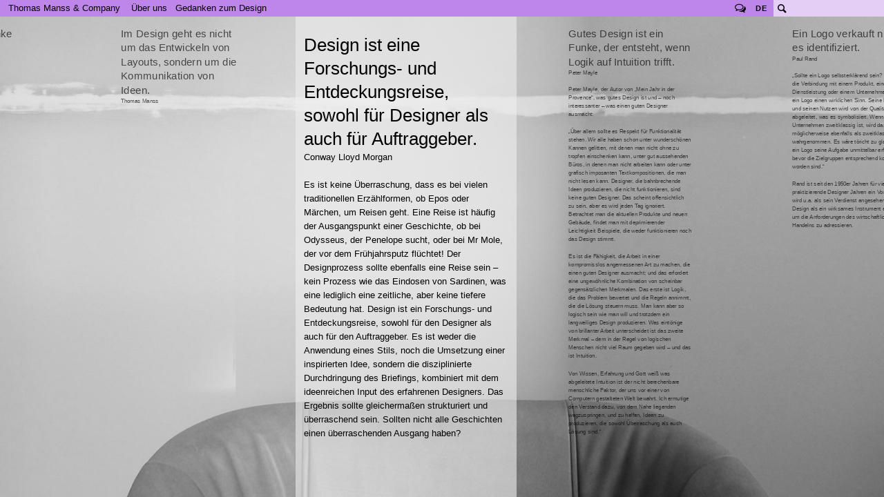

--- FILE ---
content_type: text/html; charset=utf-8
request_url: https://www.manss.com/de/%C3%9Cber-uns/Gedanken-zum-Design
body_size: 66776
content:
<!doctype html>
<!--[if lt IE 7]> <html class="no-js lt-ie9 lt-ie8 lt-ie7" lang="de" xml:lang="de" dir="ltr" 
  xmlns:fb="http://ogp.me/ns/fb#"
  xmlns:og="http://ogp.me/ns#"
  xmlns:article="http://ogp.me/ns/article#"
  xmlns:book="http://ogp.me/ns/book#"
  xmlns:profile="http://ogp.me/ns/profile#"
  xmlns:video="http://ogp.me/ns/video#"
  xmlns:product="http://ogp.me/ns/product#"> <![endif]-->
<!--[if IE 7]>    <html class="no-js lt-ie9 lt-ie8" lang="de" xml:lang="de" dir="ltr" 
  xmlns:fb="http://ogp.me/ns/fb#"
  xmlns:og="http://ogp.me/ns#"
  xmlns:article="http://ogp.me/ns/article#"
  xmlns:book="http://ogp.me/ns/book#"
  xmlns:profile="http://ogp.me/ns/profile#"
  xmlns:video="http://ogp.me/ns/video#"
  xmlns:product="http://ogp.me/ns/product#"> <![endif]-->
<!--[if IE 8]>    <html class="no-js lt-ie9" lang="de" xml:lang="de" dir="ltr" 
  xmlns:fb="http://ogp.me/ns/fb#"
  xmlns:og="http://ogp.me/ns#"
  xmlns:article="http://ogp.me/ns/article#"
  xmlns:book="http://ogp.me/ns/book#"
  xmlns:profile="http://ogp.me/ns/profile#"
  xmlns:video="http://ogp.me/ns/video#"
  xmlns:product="http://ogp.me/ns/product#"> <![endif]-->
<!--[if gt IE 8]><!--> <html class="no-js" xml:lang="de" lang="de" dir="ltr" 
  xmlns:fb="http://ogp.me/ns/fb#"
  xmlns:og="http://ogp.me/ns#"
  xmlns:article="http://ogp.me/ns/article#"
  xmlns:book="http://ogp.me/ns/book#"
  xmlns:profile="http://ogp.me/ns/profile#"
  xmlns:video="http://ogp.me/ns/video#"
  xmlns:product="http://ogp.me/ns/product#"> <!--<![endif]-->
  <head>
    <meta http-equiv="Content-Type" content="text/html; charset=utf-8" />
<link href="/sites/www.manss.com/themes/tmc/img/tmc-colorizer.php?c=be86e9&amp;f=apple-touch-icon-120&amp;s=120" rel="apple-touch-icon" sizes="120x120" />
<meta name="msapplication-wide310x150" content="/sites/www.manss.com/themes/tmc/img/ms-wide310x150.png" />
<meta name="msapplication-square150x150" content="/sites/www.manss.com/themes/tmc/img/ms-square150x150.png" />
<meta name="msapplication-square70x70" content="/sites/www.manss.com/themes/tmc/img/ms-square70x70.png" />
<meta name="msapplication-TileImage" content="/sites/www.manss.com/themes/tmc/img/ms-square144x144.png" />
<meta name="msapplication-TileColor" content="#be86e9" />
<meta name="application-name" content="Thomas Manss &amp; Company" />
<link rel="shortcut icon" href="/sites/www.manss.com/themes/tmc/img/tmc-colorizer.php?c=be86e9&amp;f=favicon&amp;s=196" type="image/png" sizes="196x196" />
<link rel="shortcut icon" href="/sites/www.manss.com/themes/tmc/img/tmc-colorizer.php?c=be86e9&amp;f=favicon&amp;s=160" type="image/png" sizes="160x160" />
<link rel="shortcut icon" href="/sites/www.manss.com/themes/tmc/img/tmc-colorizer.php?c=be86e9&amp;f=favicon&amp;s=96" type="image/png" sizes="96x96" />
<link rel="shortcut icon" href="/sites/www.manss.com/themes/tmc/img/tmc-colorizer.php?c=be86e9&amp;f=favicon&amp;s=32" type="image/png" sizes="32x32" />
<link rel="shortcut icon" href="/sites/www.manss.com/themes/tmc/img/tmc-colorizer.php?c=be86e9&amp;f=favicon&amp;s=16" type="image/png" sizes="16x16" />
<link href="/sites/www.manss.com/themes/tmc/img/tmc-colorizer.php?c=be86e9&amp;f=apple-touch-icon-180&amp;s=180" rel="apple-touch-icon" sizes="180x180" />
<link href="/sites/www.manss.com/themes/tmc/img/tmc-colorizer.php?c=be86e9&amp;f=apple-touch-icon-152&amp;s=152" rel="apple-touch-icon" sizes="152x152" />
<link href="/sites/www.manss.com/themes/tmc/img/tmc-colorizer.php?c=be86e9&amp;f=apple-touch-icon-144&amp;s=144" rel="apple-touch-icon" sizes="144x144" />
<link href="/sites/www.manss.com/themes/tmc/img/tmc-colorizer.php?c=be86e9&amp;f=apple-touch-icon-114&amp;s=114" rel="apple-touch-icon" sizes="114x114" />
<link href="/sites/www.manss.com/themes/tmc/img/tmc-colorizer.php?c=be86e9&amp;f=apple-touch-icon-76&amp;s=76" rel="apple-touch-icon" sizes="76x76" />
<meta name="msapplication-square310x310" content="/sites/www.manss.com/themes/tmc/img/ms-square310x310.png" />
<link href="/sites/www.manss.com/themes/tmc/img/tmc-colorizer.php?c=be86e9&amp;f=apple-touch-icon-72&amp;s=72" rel="apple-touch-icon" sizes="72x72" />
<link href="/sites/www.manss.com/themes/tmc/img/tmc-colorizer.php?c=be86e9&amp;f=apple-touch-icon-57&amp;s=57" rel="apple-touch-icon" sizes="57x57" />
<meta name="description" content="Wir sind ein kleines Unternehmen, das groß denkt. Unseres gestalterisches Handeln ist von Menschen aus allen Lebensbereichen geprägt worden. Viele der Ideen und Prozesse, die unserer Arbeit zugrunde liegen, sind von deren Wissen und Erfahrung inspiriert." />
<meta name="rights" content="Thomas Manss &amp; Company" />
<link rel="canonical" href="https://www.manss.com/de/%C3%9Cber-uns/Gedanken-zum-Design" />
<link rel="shortlink" href="https://www.manss.com/de/%C3%9Cber-uns/Gedanken-zum-Design" />
<meta name="original-source" content="https://www.manss.com/de/%C3%9Cber-uns/Gedanken-zum-Design" />
<meta property="og:site_name" content="Thomas Manss &amp; Company" />
<meta property="og:type" content="article" />
<meta property="og:url" content="https://www.manss.com/de/%C3%9Cber-uns/Gedanken-zum-Design" />
<meta property="og:title" content="Gedanken zum Design" />
<meta property="og:description" content="Wir sind ein kleines Unternehmen, das groß denkt. Unseres gestalterisches Handeln ist von Menschen aus allen Lebensbereichen geprägt worden. Viele der Ideen und Prozesse, die unserer Arbeit zugrunde liegen, sind von deren Wissen und Erfahrung inspiriert." />
    <meta name="google-site-verification" content="EuIKyTk3Ccu-ZQ_O8Y-1pSLM70f7HSzdqPyQuvaUv3s" />
    <meta name="viewport" content="width=device-width, maximum-scale=1">
    <title>Gedanken zum Design | Thomas Manss & Company</title>
    <style type="text/css" media="all">
@import url("https://www.manss.com/sites/all/modules/contrib/date/date_api/date.css?psikzm");
@import url("https://www.manss.com/sites/all/modules/contrib/logintoboggan/logintoboggan.css?psikzm");
@import url("https://www.manss.com/files/prepro/sites_all_modules_tmc_tmc_custom_scss_tmc-custom.css?psikzm");
@import url("https://www.manss.com/files/prepro/sites_all_modules_tmc_tmc_library_scss_tmc-normalize.css?psikzm");
@import url("https://www.manss.com/files/prepro/sites_all_modules_tmc_tmc_library_scss_tmc-library.css?psikzm");
@import url("https://www.manss.com/files/prepro/sites_all_modules_tmc_tmc_media_scss_tmc-media.css?psikzm");
</style>
<style type="text/css" media="all">
@import url("https://www.manss.com/sites/all/modules/tmc/tmc_media/layouts/tmc_media_default/tmc_media_default.css?psikzm");
@import url("https://www.manss.com/modules/contextual/contextual.css?psikzm");
</style>
<style type="text/css" media="all">
@import url("https://www.manss.com/sites/www.manss.com/themes/tmc/css/normalize.css?psikzm");
@import url("https://www.manss.com/sites/www.manss.com/themes/tmc/css/normalize-tmc.css?psikzm");
</style>
<style type="text/css" media="screen">
@import url("https://www.manss.com/sites/www.manss.com/themes/tmc/css/throbber.css?psikzm");
@import url("https://www.manss.com/files/prepro/sites_www.manss.com_themes_tmc_scss_default.css?psikzm");
</style>
<style type="text/css" media="screen and (min-width: 768px)">
@import url("https://www.manss.com/files/prepro/sites_www.manss.com_themes_tmc_scss_min768.css?psikzm");
</style>
<style type="text/css" media="screen and (min-width: 900px)">
@import url("https://www.manss.com/files/prepro/sites_www.manss.com_themes_tmc_scss_min900.css?psikzm");
</style>

<!--[if lt IE 9]>
<style type="text/css" media="all">
@import url("https://www.manss.com/files/prepro/sites_www.manss.com_themes_tmc_scss_ie-min768.css?psikzm");
@import url("https://www.manss.com/files/prepro/sites_www.manss.com_themes_tmc_scss_ie-min900.css?psikzm");
</style>
<![endif]-->
    <link href='http://fonts.googleapis.com/css?family=Open+Sans:400italic,400,300,600' rel='stylesheet' type='text/css'>
         <script type="text/javascript" src="https://www.manss.com/sites/all/libraries/modernizr/modernizr-2.6.2.min.js?psikzm"></script>
<script type="text/javascript" src="https://www.manss.com/sites/all/libraries/respond/respond.js?psikzm"></script>
<script type="text/javascript">
<!--//--><![CDATA[//><!--
document.cookie="resolution="+Math.max(screen.width,screen.height)+"; path=/";
//--><!]]>
</script>
        
  </head>
  <body class=" html not-front not-logged-in no-sidebars page-node page-node- page-node-7193 node-type-page-lineup i18n-de" >

        
  <div id="page">

    <header id="header">
      <nav id="nav">
  <ul class="menu">
    <li class="active-trail"><span class="nolink" onclick>Thomas Manss &amp; Company</span>
    <ul class="menu"><li class="first leaf"><a href="/de">Home</a></li>
<li class="expanded"><span onclick="" class="nolink">Kunden</span><ul class="menu"><li class="first leaf"><a href="/de/Kunden/A-Z">A-Z</a></li>
<li class="leaf"><a href="/de/Kunden/Architektur">Architektur</a></li>
<li class="leaf"><a href="/de/Kunden/Kunst-Kultur">Kunst &amp; Kultur</a></li>
<li class="leaf"><a href="/de/Kunden/Beratungsunternehmen">Beratungsunternehmen</a></li>
<li class="leaf"><a href="/de/Kunden/Design-Living">Design &amp; Living</a></li>
<li class="leaf"><a href="/de/Kunden/%C3%96ffentlicher-Dienst">Öffentlicher Dienst</a></li>
<li class="leaf"><a href="/de/Kunden/Verlage">Verlage</a></li>
<li class="leaf"><a href="/de/Kunden/Dienstleistungen">Dienstleistungen</a></li>
<li class="leaf"><a href="/de/Kunden/Technologie">Technologie</a></li>
<li class="leaf"><a href="/de/Kunden/Transport">Transport</a></li>
<li class="last leaf"><a href="/de/Kunden/Wohlbefinden">Well-being</a></li>
</ul></li>
<li class="expanded"><span onclick="" class="nolink">Projekte</span><ul class="menu"><li class="first expanded"><a href="/de/Projekte/Erscheinungsbilder">Erscheinungsbilder</a><ul class="menu"><li class="first leaf"><a href="/de/Projekte/Erscheinungsbilder" class="show-all">Alle</a></li>
<li class="last leaf menu-views">      <li>
      
          <a href="/de/Projekt/Bowers-Wilkins-Erscheinungsbild">Bowers &amp; Wilkins</a>    </li>
  <li>
      
          <a href="/de/Projekt/Bowers-Wilkins-New-Media">Bowers &amp; Wilkins New Media</a>    </li>
  <li>
      
          <a href="/de/Projekt/Fachhochschule-Brandenburg-Erscheinungsbild">FH Brandenburg</a>    </li>
  <li>
      
          <a href="/de/Projekt/Foster-Partners-Erscheinungsbild">Foster + Partners</a>    </li>
  <li>
      
          <a href="/de/Projekt/Hotel-Arts-Barcelona-Erscheinungsbild">Hotel Arts Barcelona</a>    </li>
  <li>
      
          <a href="/de/Projekt/Marchese-Antinori-Schaumwein">Marchese Antinori </a>    </li>
  <li>
      
          <a href="/de/Projekt/Neri-Erscheinungsbild">Neri</a>    </li>
  <li>
      
          <a href="/de/Projekt/OVG-Oberhavel-Verkehrsgesellschaft-Erscheinungsbild">Oberhavel Verkehrsgesellschaft</a>    </li>
  <li>
      
          <a href="/de/Projekt/Oyuna-Erscheinungsbild">Oyuna</a>    </li>
  <li>
      
          <a href="/de/Projekt/Palazzo-Avino-Erscheinungsbild">Palazzo Avino</a>    </li>
  <li>
      
          <a href="/de/Projekt/National-Portrait-Gallery-Photographic-Portrait-Prize-Erscheinungsbild">Photographic Portrait Prize</a>    </li>
  <li>
      
          <a href="/de/Projekt/The-Museum-of-English-Rural-Life-Erscheinungsbild">The Merl</a>    </li>
  <li>
      
          <a href="/de/Projekt/Vivit%C3%A9-Erscheinungsbild">Vivité</a>    </li>
</li>
</ul></li>
<li class="expanded"><a href="/de/Projekte/Zeichen-Logos">Zeichen &amp; Logos</a><ul class="menu"><li class="first leaf"><a href="/de/Projekte/Zeichen-Logos" class="show-all">Alle</a></li>
<li class="last leaf menu-views">      <li>
      
          <a href="/de/Projekt/AIMA-Logo">AIMA</a>    </li>
  <li>
      
          <a href="/de/Projekt/Beuse-Logo">Beuse</a>    </li>
  <li>
      
          <a href="/de/Projekt/Depken-Partner-Monogramm">Depken &amp; Partner</a>    </li>
  <li>
      
          <a href="/de/Projekt/Giardini-del-Fuenti-Symbole">Giardini del Fuenti</a>    </li>
  <li>
      
          <a href="/de/Projekt/Hamburg-School-of-Ideas">Hamburg School of Ideas</a>    </li>
  <li>
      
          <a href="/de/Projekt/Lill-Wortmarke">Lill</a>    </li>
  <li>
      
          <a href="/de/Projekt/Meoclinic-Zeichen">Meoclinic</a>    </li>
  <li>
      
          <a href="/de/Projekt/Oxford-PV-Zeichen">Oxford PV</a>    </li>
  <li>
      
          <a href="/de/Projekt/Oyuna-Cashmere-Wortmarke">Oyuna Cashmere</a>    </li>
  <li>
      
          <a href="/de/Projekt/Pat-Prudente-Monogramm">Pat Prudente</a>    </li>
  <li>
      
          <a href="/de/Projekt/The-Museum-of-English-Rural-Life-Logo">The Merl</a>    </li>
  <li>
      
          <a href="/de/Projekt/Val-Taylor-Monogramm">Val Taylor</a>    </li>
  <li>
      
          <a href="/de/Projekt/VCC-Perfect-Pictures-Zeichen">VCC Perfect Pictures</a>    </li>
</li>
</ul></li>
<li class="expanded"><a href="/de/Projekte/Websites">Websites</a><ul class="menu"><li class="first leaf"><a href="/de/Projekte/Websites" class="show-all">Alle</a></li>
<li class="last leaf menu-views">      <li>
      
          <a href="/de/Projekt/Adorno-Magazin-Website">Adorno Magazin</a>    </li>
  <li>
      
          <a href="/de/Projekt/Chris-Dyson-Architects-Website">Chris Dyson</a>    </li>
  <li>
      
          <a href="/de/Projekt/Datatrain-Cockpit">Datatrain Cockpit</a>    </li>
  <li>
      
          <a href="/de/Projekt/EDSA-Website">EDSA</a>    </li>
  <li>
      
          <a href="/de/Projekt/Fedrigoni-Group-Website">Fedrigoni Group</a>    </li>
  <li>
      
          <a href="/de/Projekt/Fedrigoni-Paper-Selector">Fedrigoni Paper Selector</a>    </li>
  <li>
      
          <a href="/de/Projekt/Foster-Partners-Website">Foster + Partners</a>    </li>
  <li>
      
          <a href="/de/Projekt/Mindseye-Website">Mindseye</a>    </li>
  <li>
      
          <a href="/de/Projekt/Oxford-PV-Website">Oxford PV</a>    </li>
  <li>
      
          <a href="/de/Projekt/Palazzo-Avino-Website">Palazzo Avino</a>    </li>
  <li>
      
          <a href="/de/Projekt/Pringle-Richards-Sharratt-Architects-Website">PRSArchitects</a>    </li>
  <li>
      
          <a href="/de/Projekt/Studio-Fuksas-Website">Studio Fuksas</a>    </li>
</li>
</ul></li>
<li class="expanded"><a href="/de/Projekte/Brosch%C3%BCren-Jahresberichte">Broschüren &amp; Jahresberichte</a><ul class="menu"><li class="first leaf"><a href="/de/Projekte/Brosch%C3%BCren-Jahresberichte" class="show-all">Alle</a></li>
<li class="last leaf menu-views">      <li>
      
          <a href="/de/Projekt/Arjo-Creative-Papers">Arjo Creative Papers</a>    </li>
  <li>
      
          <a href="/de/Projekt/ATeNe-W%C3%B6rterbuch">ATeNe Wörterbuch</a>    </li>
  <li>
      
          <a href="/de/Projekt/Bowers-Wilkins-Serie-700-Brosch%C3%BCre">B&amp;W Serie 700</a>    </li>
  <li>
      
          <a href="/de/Projekt/Bowers-Wilkins-800-D3-Box">Bowers &amp; Wilkins 800 D3</a>    </li>
  <li>
      
          <a href="/de/Projekt/Vits%C5%93-%E2%80%93-Der-Wert-von-gutem-Design">Der Wert von gutem Design</a>    </li>
  <li>
      
          <a href="/de/Projekt/Fedrigoni-Group-Gesch%C3%A4ftsbericht-2016">Fedrigoni Geschäftsbericht 2016</a>    </li>
  <li>
      
          <a href="/de/Projekt/Fedrigoni-Hotel-Buch">Fedrigoni Hotel Buch</a>    </li>
  <li>
      
          <a href="/de/Projekt/Fedrigoni-Imaginative-Whites">Fedrigoni Imaginative Whites</a>    </li>
  <li>
      
          <a href="/de/Projekt/Fedrigoni-Metallicpapiere">Fedrigoni Metallicpapiere</a>    </li>
  <li>
      
          <a href="/de/Projekt/Fedrigoni-Jahresbericht-125">Fedrigoni Report 125</a>    </li>
  <li>
      
          <a href="/de/Projekt/FNT-Kundenmagazin">FNT Kundenmagazin</a>    </li>
  <li>
      
          <a href="/de/Projekt/National-Portrait-Gallery-F%C3%BChrer-und-Plan">National Portrait Gallery Führer</a>    </li>
  <li>
      
          <a href="/de/Projekt/Vits%C5%93-Installation-and-Beyond">Vitsœ Installation</a>    </li>
</li>
</ul></li>
<li class="expanded"><a href="/de/Projekte/B%C3%BCcher">Bücher</a><ul class="menu"><li class="first leaf"><a href="/de/Projekte/B%C3%BCcher" class="show-all">Alle</a></li>
<li class="last leaf menu-views">      <li>
      
          <a href="/de/Projekt/21st-Century-Portraits-National-Portrait-Gallery">21st Century Portraits</a>    </li>
  <li>
      
          <a href="/de/Projekt/A-Bouquet-of-Colours-Hotel-Arts-Barcelona">A Bouquet of Colours</a>    </li>
  <li>
      
          <a href="/de/Projekt/Dymaxion-Auto-Ivorypress">Dymaxion-Auto</a>    </li>
  <li>
      
          <a href="/de/Projekt/Eduardo-Chillida-Ivorypress">Eduardo Chillida</a>    </li>
  <li>
      
          <a href="/de/Projekt/Foster-40-Prestel">Foster 40, Prestel</a>    </li>
  <li>
      
          <a href="/de/Projekt/Foster-Works-Prestel">Foster Works, Prestel</a>    </li>
  <li>
      
          <a href="/de/Projekt/Gerhard-Richter-Portraits-National-Portrait-Gallery">Gerhard Richter Portraits</a>    </li>
  <li>
      
          <a href="/de/Projekt/Havana-%E2%80%93-Autos-Architecture-Ivorypress">Havana – Autos &amp; Architecture</a>    </li>
  <li>
      
          <a href="/de/Projekt/Contexts-%E2%80%93-The-work-of-Hodder-and-Partners-RIBA-Publishing">Hodder + Partners</a>    </li>
  <li>
      
          <a href="/de/Projekt/McLaren-The-Art-of-Racing-Prestel-Verlag">McLaren - The Art of Racing</a>    </li>
  <li>
      
          <a href="/de/Projekt/Moving-Norman-Foster-on-Art">Moving</a>    </li>
  <li>
      
          <a href="/de/Projekt/O-Carnaval-de-Pixinguinha">O Carnaval de Pixinguinha</a>    </li>
  <li>
      
          <a href="/de/Projekt/Patrick-Heide-Contemporary-Art-Katalog-zum-10-Jahrestag">Patrick Heide 10 Jahre</a>    </li>
  <li>
      
          <a href="/de/Projekt/Photographic-Portrait-Prize-2018-Katalog-National-Portrait-Gallery">Photographic Portrait Prize</a>    </li>
  <li>
      
          <a href="/de/Projekt/Zaha-Hadid-Thames-and-Hudson">Zaha Hadid, Thames and Hudson</a>    </li>
</li>
</ul></li>
<li class="expanded"><a href="/de/Projekte/Magazine">Magazine</a><ul class="menu"><li class="first leaf"><a href="/de/Projekte/Magazine" class="show-all">Alle</a></li>
<li class="last leaf menu-views">      <li>
      
          <a href="/de/Projekt/Art-Quarterly-Magazin-The-Art-Fund">Art Quarterly</a>    </li>
  <li>
      
          <a href="/de/Projekt/Bound-by-Sound-Magazin">Bound by Sound</a>    </li>
  <li>
      
          <a href="/de/Projekt/British-Museum-Magazin">British Museum</a>    </li>
  <li>
      
          <a href="/de/Projekt/C-Photo">C Photo</a>    </li>
  <li>
      
          <a href="/de/Projekt/C-Photo-Venedig">C Photo Venedig</a>    </li>
  <li>
      
          <a href="/de/Projekt/Infocus-Magazin-der-Fachhochschule-Brandenburg">Infocus</a>    </li>
  <li>
      
          <a href="/de/Projekt/JMP-Journal">JMP Journal</a>    </li>
  <li>
      
          <a href="/de/Projekt/Martin-Parr-Journal">Martin Parr Journal</a>    </li>
  <li>
      
          <a href="/de/Projekt/Neri-Magazin">Neri Magazin</a>    </li>
  <li>
      
          <a href="/de/Projekt/Salon-2007-Kulturverlag-Polzer">Salon 2007</a>    </li>
  <li>
      
          <a href="/de/Projekt/Salon-2010-Kulturverlag-Polzer">Salon 2010</a>    </li>
  <li>
      
          <a href="/de/Projekt/Salon-2011-Kulturverlag-Polzer">Salon 2011</a>    </li>
  <li>
      
          <a href="/de/Projekt/Salon-2012-Kulturverlag-Polzer">Salon 2012</a>    </li>
  <li>
      
          <a href="/de/Projekt/Vits%C5%93-Voice">Vitsœ Voice</a>    </li>
</li>
</ul></li>
<li class="expanded"><a href="/de/Projekte/Kampagnen-Plakate">Kampagnen &amp; Plakate</a><ul class="menu"><li class="first leaf"><a href="/de/Projekte/Kampagnen-Plakate" class="show-all">Alle</a></li>
<li class="last leaf menu-views">      <li>
      
          <a href="/de/Projekt/Arjo-Wiggins-Yearling-Jazz-Classics-Kampagne">Arjo Wiggins Yearling</a>    </li>
  <li>
      
          <a href="/de/Projekt/Bachchor-G%C3%BCtersloh-Posters">Bachchor Gütersloh</a>    </li>
  <li>
      
          <a href="/de/Projekt/Bowers-Wilkins-Zeppelin-Kampagne">Bowers &amp; Wilkins Zeppelin</a>    </li>
  <li>
      
          <a href="/de/Projekt/CIM-Database-10-Direct-Mail">CIM Database 10</a>    </li>
  <li>
      
          <a href="/de/Projekt/Creative-Media-Diploma-Promotion">Creative &amp; Media Diploma</a>    </li>
  <li>
      
          <a href="/de/Projekt/National-Portrait-Gallery-Face-of-Fashion-Kampagne">Face of Fashion</a>    </li>
  <li>
      
          <a href="/de/Projekt/Fedrigoni-%E2%80%93-Century-Briefumschl%C3%A4ge-Direct-Mail-Kampagne">Fedrigoni Century</a>    </li>
  <li>
      
          <a href="/de/Projekt/Gerhard-Richter-Portraits-National-Portrait-Gallery-Kampagne">Gerhard Richter, Portraits</a>    </li>
  <li>
      
          <a href="/de/Projekt/Gil%C3%B2-Social-Media-Kampagne">Gilò</a>    </li>
  <li>
      
          <a href="/de/Projekt/Hotel-Arts-Weihnachtskampagne-2014">Hotel Arts Weihnachten</a>    </li>
  <li>
      
          <a href="/de/Projekt/Maserati-Trofeo-MC-World-Series-2012">Maserati Trofeo Series</a>    </li>
  <li>
      
          <a href="/de/Projekt/How-much-does-your-building-weigh-Mr-Foster">Norman Foster Film</a>    </li>
  <li>
      
          <a href="/de/Projekt/National-Portrait-Gallery-Photographic-Portrait-Prize-2012-Kampagne">Photographic Portrait Prize 2012</a>    </li>
  <li>
      
          <a href="/de/Projekt/X-Stories">X Stories</a>    </li>
</li>
</ul></li>
<li class="last expanded"><a href="/de/Projekte/Ausstellungen-Leitsysteme">Ausstellungen &amp; Leitsysteme</a><ul class="menu"><li class="first leaf"><a href="/de/Projekte/Ausstellungen-Leitsysteme" class="show-all">Alle</a></li>
<li class="last leaf menu-views">      <li>
      
          <a href="/de/Projekt/Bowers-Wilkins-50-Jahrestagung">Bowers &amp; Wilkins 50. Jahrestagung</a>    </li>
  <li>
      
          <a href="/de/Projekt/Cannon-Bridge-House-Leitsystem">Cannon Bridge House</a>    </li>
  <li>
      
          <a href="/de/Projekt/Deloitte-Leitsystem">Deloitte</a>    </li>
  <li>
      
          <a href="/de/Projekt/Fedrigoni-auf-der-Luxepack-Monaco-2019">Fedrigoni Luxepack 2019</a>    </li>
  <li>
      
          <a href="/de/Projekt/Remembrance-Gallery-in-der-London-City-Hall">London Remembrance Gallery</a>    </li>
  <li>
      
          <a href="/de/Projekt/Foster-Partners-Reichstag-Museum-of-Spaces">Reichstag Museum of Spaces</a>    </li>
  <li>
      
          <a href="/de/Projekt/Seven-Notes-World-Tour-2013">Seven Notes Tour</a>    </li>
  <li>
      
          <a href="/de/Projekt/Bowers-Wilkins-Jubil%C3%A4ums-Shop-Somerset-House">Somerset House</a>    </li>
  <li>
      
          <a href="/de/Projekt/Tate-Modern-Leitsystem">Tate Modern</a>    </li>
  <li>
      
          <a href="/de/Projekt/%E2%80%9EThe-Crime-Museum-Uncovered%E2%80%9C-Ausstellung">The Crime Museum Uncovered</a>    </li>
  <li>
      
          <a href="/de/Projekt/The-Museum-of-English-Rural-Life-Ausstellung">The Merl</a>    </li>
  <li>
      
          <a href="/de/Projekt/Fedrigoni-Top-Award-2017">Top Award 2017</a>    </li>
  <li>
      
          <a href="/de/Projekt/Fedrigoni-Top-Award-2019">Top Award 2019</a>    </li>
  <li>
      
          <a href="/de/Projekt/Urban-Age-Konferenz-2013-Rio-de-Janeiro">Urban Age 2013 Rio</a>    </li>
  <li>
      
          <a href="/de/Projekt/Vits%C5%93-in-Leamington-Spa">Vitsœ Leamington</a>    </li>
</li>
</ul></li>
</ul></li>
<li class="expanded"><a href="/de/Ver%C3%B6ffentlichungen">Veröffentlichungen</a><ul class="menu"><li class="first leaf"><a href="/de/Ver%C3%B6ffentlichungen" class="show-all">Alle</a></li>
<li class="last leaf menu-views">      <li>
      
          <a href="/de/Publikationen/20-Jahre">20 Jahre</a>    </li>
  <li>
      
          <a href="/de/Publikationen/Alphabet-Booklet">Alphabet Booklet</a>    </li>
  <li>
      
          <a href="/de/Publikationen/Business-Guide">Business Guide</a>    </li>
  <li>
      
          <a href="/de/Publikationen/Die-Hauptst%C3%A4dte-Europas">Die Hauptstädte Europas</a>    </li>
  <li>
      
          <a href="/de/Publikationen/Characters-and-other-types">Characters and other types</a>    </li>
  <li>
      
          <a href="/de/Publikationen/Stille-Post-20">Stille Post 2.0</a>    </li>
  <li>
      
          <a href="/de/Publikationen/Farben-sprechen-alle-Sprachen">Farben sprechen alle Sprachen</a>    </li>
  <li>
      
          <a href="/de/Publikationen/Design-und-Harmonie">Design und Harmonie</a>    </li>
  <li>
      
          <a href="/de/Publikationen/Design-Thomas-Manss-Company">Design: Thomas Manss & Company</a>    </li>
  <li>
      
          <a href="/de/Publikationen/Designer-Geschichtenerz%C3%A4hler">Designer & Geschichtenerzähler</a>    </li>
  <li>
      
          <a href="/de/Publikationen/Sch%C3%B6nste-Momente">Schönste Momente</a>    </li>
  <li>
      
          <a href="/de/Publikationen/Die-vergessenen-Erfindungen">Die vergessenen Erfindungen</a>    </li>
  <li>
      
          <a href="/de/Publikationen/HomeSapiens-Magazin">HomeSapiens Magazin</a>    </li>
  <li>
      
          <a href="/de/Publikationen/Berlin-London">Berlin London</a>    </li>
  <li>
      
          <a href="/de/Publikationen/Olympische-Kuriosit%C3%A4ten">Olympische Kuriositäten</a>    </li>
  <li>
      
          <a href="/de/Publikationen/Ordnung-Eccentricity">Ordnung & Eccentricity</a>    </li>
  <li>
      
          <a href="/de/Publikationen/Wortpaare">Wortpaare</a>    </li>
  <li>
      
          <a href="/de/Publikationen/Die-Welt-der-Wirtschaft">Die Welt der Wirtschaft</a>    </li>
  <li>
      
          <a href="/de/Publikationen/Denkfallen">Denkfallen</a>    </li>
  <li>
      
          <a href="/de/Publikationen/Die-Unu%CC%88bersetzbaren">Die Unübersetzbaren</a>    </li>
</li>
</ul></li>
<li class="expanded active-trail"><span class="active-trail nolink" onclick="">Über uns</span><ul class="menu"><li class="first leaf"><a href="/de/%C3%9Cber-uns/Was-wir-tun">Was wir tun</a></li>
<li class="expanded"><a href="/de/%C3%9Cber-uns/Team">Team</a><ul class="menu"><li class="first leaf"><a href="/de/%C3%9Cber-uns/Team" class="show-all">Alle</a></li>
<li class="leaf"><a href="/de/%C3%9Cber-uns/Team/Cameron-Armstrong">Cameron Armstrong</a></li>
<li class="leaf"><a href="/de/%C3%9Cber-uns/Team/Adele-Bacci">Adele Bacci</a></li>
<li class="leaf"><a href="/de/%C3%9Cber-uns/Team/Cristina-Gim%C3%A9nez">Cristina Giménez</a></li>
<li class="leaf"><a href="/de/%C3%9Cber-uns/Team/Andrew-Hinds">Andrew Hinds</a></li>
<li class="leaf"><a href="/de/%C3%9Cber-uns/Team/Masafumi-Inaba">Masafumi Inaba</a></li>
<li class="leaf"><a href="/de/%C3%9Cber-uns/Team/Thomas-Manss">Thomas Manss</a></li>
<li class="leaf"><a href="/de/%C3%9Cber-uns/Team/Matt-Watt">Matt Watt</a></li>
<li class="last leaf"><a href="/de/%C3%9Cber-uns/Team/Matthias-Berg">Matthias Berg</a></li>
</ul></li>
<li class="expanded active-trail"><a href="/de/%C3%9Cber-uns/Gedanken-zum-Design" class="active-trail active">Gedanken zum Design</a><ul class="menu"><li class="first last leaf"><a href="/de/%C3%9Cber-uns/Gedanken-zum-Design/Esperanto">Esperanto</a></li>
</ul></li>
<li class="last leaf"><a href="/de/%C3%9Cber-uns/Meinungen">Meinungen</a></li>
</ul></li>
<li class="leaf"><a href="/de/Kontakt/G%C3%BCtersloh">Kontakt</a></li>
<li class="last leaf"><a href="/de/Impressum-Datenschutzerkl%C3%A4rung">Impressum &amp; Datenschutzerklärung</a></li>
</ul></li>
      </ul>
</nav>
      <div id="toolbar">
        <a class="toolbar-toggle icon">Tools</a>
        <div class="content">
          
<div class="block block-block follow-us">
  <a class="header" title="Follow us">Follow us</a>
  <div class="content">
    <ul>
  <li><a href="https://www.facebook.com/thomasmanss"  target="_blank">Facebook</a></li>
  <li><a href="https://twitter.com/thomasmanss" target="_blank">Twitter</a></li>
  <li><a href="http://www.linkedin.com/company/thomas-manss-&-company" target="_blank">LinkedIn</a></li>
</ul>
  </div>
</div>

<div class="block block-locale">
  <a class="header" title="Switch language"><span class="short">de</span><span class="long">Switch language</span></a>
  <div class="content">
    <ul class="language-switcher-locale-url"><li class="en first"><a href="/en/About-us/Thoughts-on-Design" class="language-link" xml:lang="en">English</a></li>
<li class="it"><a href="/it/Su-di-noi/Pensieri-sul-Design" class="language-link" xml:lang="it">Italiano</a></li>
<li class="es last"><a href="/es/Sobre-nosotros/Ideas-sobre-dise%C3%B1o" class="language-link" xml:lang="es">Español</a></li>
</ul>  </div>
</div>
<div class="block block-views block-search">
  <a href="/de/search" class="header">Search</a>  <div class="content">
    <div class="view view-search view-id-search view-display-id-toolbar view-dom-id-bb88704767997919e5ab1d565e22de9f">
        
      <div class="view-filters">
      <form action="/de/Search" method="get" id="views-exposed-form-search-toolbar" accept-charset="UTF-8"><div><div class="views-exposed-form">
  <div class="views-exposed-widgets clearfix">
          <div id="edit-query-wrapper" class="views-exposed-widget views-widget-filter-search_api_views_fulltext">
                  <label for="edit-query">
            Suche          </label>
                        <div class="views-widget">
          <div class="form-item form-type-textfield form-item-query">
 <input type="text" id="edit-query" name="query" value="" size="30" maxlength="128" class="form-text" />
</div>
        </div>
              </div>
                    <div class="views-exposed-widget views-submit-button">
      <input type="submit" id="edit-submit-search" name="" value="Suche" class="form-submit" />    </div>
      </div>
</div>
</div></form>    </div>
  
  
</div>  </div>
</div>
        </div>
      </div>
    </header>

        <div id="background">
         <div class="block block-views">
    <div class="view view-background-image view-id-background_image view-display-id-block tmc-media-image-cover flexslider view-dom-id-6a9d7964d30f66af03b71624a5470880">
        
  
  
      <div class="view-content slides">
        <div class="views-row views-row-1 slide">
      
          <div id="node-7993" class="node node-media-image view-mode-full  tmc-media-default"  >
  <div class="wrapper">
    	    	<div class=" media">
			  <div class="wrapper">
    			<img src="https://www.manss.com/files/media-image//thoughts-sofa-3665.jpg" width="1920" height="1080" alt="" />    		</div>
    	</div>
    		</div>
</div>    </div>
    </div>
  
  
  
  
  
  
</div></div>
    </div> <!-- #background -->
    
    <div id="main">
                <div id="node-7193" class="node node-page-lineup view-mode-full  lineup"  >
  <div class="wrapper">
              <div class="lineup-item">
          <div class="wrapper">
            <div class="navigator  contextual-links-region">
              <div class="wrapper">
                <div class="field field-name-field-text"><p>Wir sind ein kleines Unternehmen, das groß denkt. Unseres gestalterisches Handeln ist von Menschen aus allen Lebensbereichen geprägt worden. Viele der Ideen und Prozesse, die unserer Arbeit zugrunde liegen, sind von deren Wissen und Erfahrung inspiriert.</p>
</div><div class="field field-name-field-lineup-jumplist"><div class="view view-generic-lineup view-id-generic_lineup view-display-id-jumplist view-dom-id-7c103ef8174863ec3791bf3666cf51ce">
        
  
  
      <div class="view-content">
        <div>
      
          <a href="/de/%C3%9Cber-uns/Gedanken-zum-Design/Esperanto" data-target="9756" class="lineup-link">Esperanto</a>    </div>
  <div>
      
          <a href="/de/%C3%9Cber-uns/Gedanken-zum-Design/Bescheidenheit" data-target="8339" class="lineup-link">Bescheidenheit</a>    </div>
  <div>
      
          <a href="/de/%C3%9Cber-uns/Gedanken-zum-Design/Kontinuit%C3%A4t" data-target="7188" class="lineup-link">Kontinuität</a>    </div>
  <div>
      
          <a href="/de/%C3%9Cber-uns/Gedanken-zum-Design/Dekoration" data-target="7987" class="lineup-link">Dekoration</a>    </div>
  <div>
      
          <a href="/de/%C3%9Cber-uns/Gedanken-zum-Design/Ideen" data-target="7988" class="lineup-link">Ideen</a>    </div>
  <div>
      
          <a href="/de/%C3%9Cber-uns/Gedanken-zum-Design/Reise" data-target="7967" class="lineup-link">Reise</a>    </div>
  <div>
      
          <a href="/de/%C3%9Cber-uns/Gedanken-zum-Design/Logik-Intuition" data-target="7969" class="lineup-link">Logik & Intuition</a>    </div>
  <div>
      
          <a href="/de/%C3%9Cber-uns/Gedanken-zum-Design/Logo" data-target="7972" class="lineup-link">Logo</a>    </div>
  <div>
      
          <a href="/de/%C3%9Cber-uns/Gedanken-zum-Design/Unvergesslich" data-target="7182" class="lineup-link">Unvergesslich</a>    </div>
  <div>
      
          <a href="/de/%C3%9Cber-uns/Gedanken-zum-Design/Geschichtenerz%C3%A4hler" data-target="7966" class="lineup-link">Geschichtenerzähler</a>    </div>
  <div>
      
          <a href="/de/%C3%9Cber-uns/Gedanken-zum-Design/Ordnung" data-target="7189" class="lineup-link">Ordnung</a>    </div>
  <div>
      
          <a href="/de/%C3%9Cber-uns/Gedanken-zum-Design/Pers%C3%B6nlichkeit" data-target="7190" class="lineup-link">Persönlichkeit</a>    </div>
  <div>
      
          <a href="/de/%C3%9Cber-uns/Gedanken-zum-Design/Prozess" data-target="7968" class="lineup-link">Prozess</a>    </div>
  <div>
      
          <a href="/de/%C3%9Cber-uns/Gedanken-zum-Design/Professionell" data-target="7183" class="lineup-link">Professionell</a>    </div>
  <div>
      
          <a href="/de/%C3%9Cber-uns/Gedanken-zum-Design/Arbeit-Spa%C3%9F" data-target="7971" class="lineup-link">Arbeit & Spaß</a>    </div>
  <div>
      
          <a href="/de/%C3%9Cber-uns/Gedanken-zum-Design/Einzigartig" data-target="7986" class="lineup-link">Einzigartig</a>    </div>
    </div>
  
  
  
  
  
  
</div></div>              </div>
            </div>
          </div>
        </div>
                          <div class="lineup-item">
      
          <div class="wrapper"><div id="node-9756" class="node node-thought view-mode-lineup contextual-links-region tmc-one-one"  >
  <div class="wrapper">
      <div class=" first-region">
      <div class="wrapper">
        <h3>Esperanto</h3>      </div>
    </div>
  
      <div class=" second-region">
      <div class="wrapper">
        <blockquote>Logos sind das Esperanto des Marketings, des Luxus und der heutigen Geschäftswelt.</blockquote><div class="field field-name-field-thought-author">Karl Lagerfeld</div><div class="article"><p>“Wenn Sie die Kollektionen der 50er Jahre anschauen, gegen Ende der 50er Jahre”, sagte Lagerfeld, “gab es nur sehr wenige Ketten, kein CC, und es gab keine Kamelien, aber in den 80er Jahren mussten wir alle Register ziehen sonst wäre es einfach ein nobles, zurückhaltendes Tweedkostüm mit einer kleinen Schleife gewesen. Dies sind die Dinge, die ich betont und  übertrieben habe, um den Leuten zu suggerieren es hätte sie schon immer geben.”</p>
<p>Die gleiche Idee verbirgt sich hinter der Betonung der “ewigen Elemente” von Chanel - die gesteppte 2.55 Tasche, die mit Borten besetzten Kostüme, die zweifarbigen Schuhen - und die unzähligen Variationen dieser Element, die der aussergewöhnlich einfallsreiche Designer für eine Kollektion nach der anderen kreiert. Er sieht sie in erster Linie als wiedererkennbare Symbole, die über Sprach- und Geographiebarrieren hinweg verstanden werden. “Für ein Unternehmen ist das heute wichtig denn je, denn wir verkaufen in Teilen der Welt, wo die Menschen weder unsere Schrift lesen können noch unsere Sprachen verstehen. Sie können sich vielleicht das berühmte CC merken, aber sie haben Schwierigkeiten, den Namen zu lesen. In der Vergangenheit verkauften wir vor allem an Kunden, die unsere Kultur kannten und Englisch oder Französisch lesen konnten. Heute ist das ist nur ein Teil unserer Kundschaft. Logos sind das Esperanto des Marketings, des Luxus und der heutigen Geschäftswelt.”</p>
<p><em>Auszug aus der Einleitung zu Chanel Catwalk: The Complete Karl Lagerfeld Collections von Adélia Sabatini und Patrick Mauriès</em></p>
</div>      </div>
    </div>
    </div>
</div>  

</div>    </div>
  <div class="lineup-item">
      
          <div class="wrapper"><div id="node-8339" class="node node-thought view-mode-lineup contextual-links-region tmc-one-one"  >
  <div class="wrapper">
      <div class=" first-region">
      <div class="wrapper">
        <h3>Bescheidenheit</h3>      </div>
    </div>
  
      <div class=" second-region">
      <div class="wrapper">
        <blockquote>Bescheidenheit und Empathie sind die beiden Eigenschaften, die große Designer von guten Designern unterscheidet.</blockquote><div class="field field-name-field-thought-author">Maria Clara Rezende</div><div class="article"><p>Als Designer sind wir in erster Linie Berater. Wir haben nicht die Macht, Entscheidungen zu treffen. Wir können unsere besten Argumente vorbringen, aber die endgültige Entscheidung machen die Kunden. Bei der Entwicklung eines Projekts müssen wir genau zuhören, von unseren Kunden lernen und versuchen, uns in deren Position zu begeben. Nur so können wir das notwendige Vertrauen für eine aufrichtige Zusammenarbeit aufbauen und die richtigen Kommunikationslösungen finden. Bescheidenheit und Einfühlungsvermögen sind dabei die besten Berater. Kein Charaktermerkmal könnte für Designer von elementarerer Bedeutung sein.</p>
</div>      </div>
    </div>
    </div>
</div>  

</div>    </div>
  <div class="lineup-item">
      
          <div class="wrapper"><div id="node-7188" class="node node-thought view-mode-lineup contextual-links-region tmc-one-one"  >
  <div class="wrapper">
      <div class=" first-region">
      <div class="wrapper">
        <h3>Kontinuität</h3>      </div>
    </div>
  
      <div class=" second-region">
      <div class="wrapper">
        <blockquote>Die meisten Designer und sogar deren Kunden unterschätzen die Bedeutung von Kontinuität.</blockquote><div class="field field-name-field-thought-author">Thomas Manss</div><div class="article"><p>Vitsœ&#039;s Regalsystem 606 wurde von Dieter Rams im Jahr 1960 entworfen und wird seither kontinuierlich produziert. Langlebigkeit ist ein zentraler Aspekt des Vitsœ-Angebots: Es handelt sich nicht um Produkte, die unmodisch werden, sich ständig ändern oder nicht länger produziert werden.</p>
<p>Wir haben 1994 gemeinsam mit Vitsœ begonnen, die Identität des Unternehmens zu überprüfen. Nach einer Reihe von Überarbeitungen, etwa von Addison und Neville Brody, waren wir uns sicher, dass es der richtige Weg war, die ursprüngliche Identität von Wolfgang Schmidt wieder zu beleben. Kontinuität ist nicht zuletzt ein wichtiger Teil der unternehmerischen Haltung.</p>
<p>Heute hat Vitsœ Showrooms in London, New York, Los Angeles und München. Der Erfolg bestärkt uns in unserem Glauben, dass es das Geheimnis ist, die richtige Idee einmal gründlich zu entwickeln und sie dann immer wieder an sich verändernde Umstände anzupassen.</p>
</div>      </div>
    </div>
    </div>
</div>  

</div>    </div>
  <div class="lineup-item">
      
          <div class="wrapper"><div id="node-7987" class="node node-thought view-mode-lineup contextual-links-region tmc-one-one"  >
  <div class="wrapper">
      <div class=" first-region">
      <div class="wrapper">
        <h3>Dekoration</h3>      </div>
    </div>
  
      <div class=" second-region">
      <div class="wrapper">
        <blockquote>Dekoration ist Schminke für die Falten der Idee</blockquote><div class="field field-name-field-thought-author">Thomas Manss</div>      </div>
    </div>
    </div>
</div>  

</div>    </div>
  <div class="lineup-item">
      
          <div class="wrapper"><div id="node-7988" class="node node-thought view-mode-lineup contextual-links-region tmc-one-one"  >
  <div class="wrapper">
      <div class=" first-region">
      <div class="wrapper">
        <h3>Ideen</h3>      </div>
    </div>
  
      <div class=" second-region">
      <div class="wrapper">
        <blockquote>Im Design geht es nicht um das Entwickeln von Layouts, sondern um die Kommunikation von Ideen.</blockquote><div class="field field-name-field-thought-author">Thomas Manss</div>      </div>
    </div>
    </div>
</div>  

</div>    </div>
  <div class="lineup-item">
      
          <div class="wrapper"><div id="node-7967" class="node node-thought view-mode-lineup contextual-links-region tmc-one-one"  >
  <div class="wrapper">
      <div class=" first-region">
      <div class="wrapper">
        <h3>Reise</h3>      </div>
    </div>
  
      <div class=" second-region">
      <div class="wrapper">
        <blockquote>Design ist eine Forschungs- und Entdeckungsreise, sowohl für Designer als auch für Auftraggeber.</blockquote><div class="field field-name-field-thought-author">Conway Lloyd Morgan</div><div class="article"><p>Es ist keine Überraschung, dass es bei vielen traditionellen Erzählformen, ob Epos oder Märchen, um Reisen geht. Eine Reise ist häufig der Ausgangspunkt einer Geschichte, ob bei Odysseus, der Penelope sucht, oder bei Mr Mole, der vor dem Frühjahrsputz flüchtet! Der Designprozess sollte ebenfalls eine Reise sein – kein Prozess wie das Eindosen von Sardinen, was eine lediglich eine zeitliche, aber keine tiefere Bedeutung hat. Design ist ein Forschungs- und Entdeckungsreise, sowohl für den Designer als auch für den Auftraggeber. Es ist weder die Anwendung eines Stils, noch die Umsetzung einer inspirierten Idee, sondern die disziplinierte Durchdringung des Briefings, kombiniert mit dem ideenreichen Input des erfahrenen Designers. Das Ergebnis sollte gleichermaßen strukturiert und überraschend sein. Sollten nicht alle Geschichten einen überraschenden Ausgang haben?</p>
</div>      </div>
    </div>
    </div>
</div>  

</div>    </div>
  <div class="lineup-item">
      
          <div class="wrapper"><div id="node-7969" class="node node-thought view-mode-lineup contextual-links-region tmc-one-one"  >
  <div class="wrapper">
      <div class=" first-region">
      <div class="wrapper">
        <h3>Logik & Intuition</h3>      </div>
    </div>
  
      <div class=" second-region">
      <div class="wrapper">
        <blockquote>Gutes Design ist ein Funke, der entsteht, wenn Logik auf Intuition trifft.</blockquote><div class="field field-name-field-thought-author">Peter Mayle</div><div class="article"><p>Peter Mayle, der Autor von „Mein Jahr in der Provence“, was gutes Design ist und – noch interessanter – was einen guten Designer ausmacht:</p>
<p>„Über allem sollte es Respekt für Funktionalität stehen. Wir alle haben schon unter wunderschönen Kannen gelitten, mit denen man nicht ohne zu tropfen einschenken kann, unter gut aussehenden Büros, in denen man nicht arbeiten kann oder unter grafisch imposanten Textkompositionen, die man nicht lesen kann. Designer, die bahnbrechende Ideen produzieren, die nicht funktionieren, sind keine guten Designer. Das scheint offensichtlich zu sein, aber es wird jeden Tag ignoriert. Betrachtet man die aktuellen Produkte und neuen Gebäude, findet man mit deprimierender Leichtigkeit Beispiele, die weder funktionieren noch das Design stimmt.</p>
<p>Es ist die Fähigkeit, die Arbeit in einer kompromisslos angemessenen Art zu machen, die einen guten Designer ausmacht; und das erfordert eine ungewöhnliche Kombination von scheinbar gegensätzlichen Merkmalen. Das erste ist Logik, die das Problem bewertet und die Regeln annimmt, die die Lösung steuern muss. Man kann aber so logisch sein wie man will und trotzdem ein langweiliges Design produzieren. Was eintönige von brillanter Arbeit unterscheidet ist das zweite Merkmal – dem in der Regel von logischen Menschen nicht viel Raum gegeben wird – und das ist Intuition.</p>
<p>Von Wissen, Erfahrung und Gott weiß was abgeleitete Intuition ist der nicht berechenbare menschliche Faktor, der uns vor einer von Computern gestalteten Welt bewahrt. Ich ermutige den Verstand dazu, von dem Nahe liegenden wegzuspringen, und zu helfen, Ideen zu produzieren, die sowohl Überraschung als auch Lösung sind.“</p>
</div>      </div>
    </div>
    </div>
</div>  

</div>    </div>
  <div class="lineup-item">
      
          <div class="wrapper"><div id="node-7972" class="node node-thought view-mode-lineup contextual-links-region tmc-one-one"  >
  <div class="wrapper">
      <div class=" first-region">
      <div class="wrapper">
        <h3>Logo</h3>      </div>
    </div>
  
      <div class=" second-region">
      <div class="wrapper">
        <blockquote>Ein Logo verkauft nicht, es identifiziert.</blockquote><div class="field field-name-field-thought-author">Paul Rand</div><div class="article"><p>„Sollte ein Logo selbsterklärend sein? Nur durch die Verbindung mit einem Produkt, einer Dienstleistung oder einem Unternehmen bekommt ein Logo einen wirklichen Sinn. Seine Bedeutung und seinen Nutzen wird von der Qualität dessen abgeleitet, was es symbolisiert. Wenn ein Unternehmen zweitklassig ist, wird das Logo möglicherweise ebenfalls als zweitklassig wahrgenommen. Es wäre töricht zu glauben, dass ein Logo seine Aufgabe unmittelbar erfüllt, noch bevor die Zielgruppen entsprechend konditioniert worden sind.“</p>
<p>Rand ist seit den 1950er Jahren für viele praktizierende Designer Jahren ein Vorbild – es wird u.a. als sein Verdienst angesehen, dass sich Design als ein wirksames Instrument etabliert hat, um die Anforderungen des wirtschaftlichen Handelns zu adressieren.</p>
</div>      </div>
    </div>
    </div>
</div>  

</div>    </div>
  <div class="lineup-item">
      
          <div class="wrapper"><div id="node-7182" class="node node-thought view-mode-lineup contextual-links-region tmc-one-one"  >
  <div class="wrapper">
      <div class=" first-region">
      <div class="wrapper">
        <h3>Unvergesslich</h3>      </div>
    </div>
  
      <div class=" second-region">
      <div class="wrapper">
        <blockquote>Um ein unvergessliches Design zu kreieren, muss man mit einer Idee beginnen, die es wert ist, sich daran zu erinnern.</blockquote><div class="field field-name-field-thought-author">Thomas Manss</div><div class="article"><p>Conway Lloyd Morgan: „Meine Erinnerungen an Begegnungen mit Thomas Manss in den letzten zehn oder mehr Jahren sind von viel Lachen und Spaß geprägt. Aber zu denken, dass ein Designer unbeschwert ist, bedeutet nicht, dass er auch abgehoben ist.</p>
<p>Thomas Manss&#039; Büro ist ein übersichtlicher Raum: Was einen Hauch von Farbe hinzufügt, sind die Designfragmente auf den Schreibtischen und Bildschirmen, und Thomas Manss&#039; Anzug von Ozwald Boateng.</p>
<p>Farbe und Typografie halten die Arbeit des Grafikdesigners zusammen: Zu behaupten, dass Thomas Manss und sein Team Meister darin sind, ist offensichtlich. Es gibt jedoch drei andere Qualitäten, die kennzeichnender für die Agentur sind: Ihrer internationalen Ausrichtung, die Verwendung von Humor und – am wichtigsten – die Erzählkunst: „Um ein unvergessliches Design zu kreieren, muss man mit einer Idee beginnen, die es wert ist, sich daran zu erinnern.“, hat Thomas Manss beobachtet. Und meistens ist das Unvergesslichste eine “</p>
</div>      </div>
    </div>
    </div>
</div>  

</div>    </div>
  <div class="lineup-item">
      
          <div class="wrapper"><div id="node-7966" class="node node-thought view-mode-lineup contextual-links-region tmc-one-one"  >
  <div class="wrapper">
      <div class=" first-region">
      <div class="wrapper">
        <h3>Geschichtenerzähler</h3>      </div>
    </div>
  
      <div class=" second-region">
      <div class="wrapper">
        <blockquote>Thomas Manss & Company sind nicht nur Designer, sondern vor allem Geschichtenerzähler und Mythenmacher.</blockquote><div class="field field-name-field-thought-author">Conway Lloyd Morgan</div><div class="article"><p>„Im Design, so wird oft behauptet, geht es ausschließlich um das Visuelle. Das ist prinzipiell richtig, weil der Bewertung von Design häufig visuelle Kriterien zugrunde liegen und weil Design meistens über das Auge aufgenommen wird (einige werden einwenden, dass das Auge ebenfalls häufig vom Design aufgenommen wird). Aber um die visuelle Qualität von Design zu unterstreichen, muss man einen weiteren wichtigen Aspekt berücksichtigen. Im Design geht es eben nicht nur um das Visuelle, sondern ebenso um das Narrative. Thomas Manss &amp; Company sind Designer, aber sie sind genauso und vor allem Geschichtenerzähler und Mythenmacher. Warum ist das so? Weil Design eine Sprache ist, weil es um Kommunikation geht, und weil  jede Form von Kommunikation Erzählerisches impliziert. Je komplexer die Kommunikation, desto komplexer die narrative Ebene. Narrativ meint in diesem Zusammenhang nicht nur die einfache Bedeutung einer Geschichte, also einer Sequenz von miteinander in Verbindung stehenden Begebenheiten, sondern einer Aussage, die nur nachvollziehbar ist, weil der Kontext verstanden wurde.“</p>
</div>      </div>
    </div>
    </div>
</div>  

</div>    </div>
  <div class="lineup-item">
      
          <div class="wrapper"><div id="node-7189" class="node node-thought view-mode-lineup contextual-links-region tmc-one-one"  >
  <div class="wrapper">
      <div class=" first-region">
      <div class="wrapper">
        <h3>Ordnung</h3>      </div>
    </div>
  
      <div class=" second-region">
      <div class="wrapper">
        <blockquote>Ohne Ordnung gibt es keine Kreativität.</blockquote><div class="field field-name-field-thought-author">Joachim Löw, Bundestrainer der deutschen Fußballnationalmannschaft</div><div class="article"><p>Der Trainer der deutschen Fussballnationalmannschaft beschreibt die schwierige Balance zwischen Disziplin und Inspiration, die es braucht, um  im Weltfußball ganz oben mitspielen zu können. Die Anwendung dieses Prinzips geht jedoch weit über die Fußballwelt hinaus. So müssen jedem Designprojekt ordnende Elemente zugrunde liegen, damit sich die Betrachter schlussendlich an den überraschenden Gestaltungsideen erfreuen können.</p>
<p>Kein Wunder also, dass der deutsche Sinn für Ordnung zusammen mit einem Schuss englischer Exzentrik seit langem das Markenzeichen unserer Designlösungen ist. Obwohl wir dieses Prinzip täglich anwenden, können wir die Urheberschaft für diese Formulierung nicht für uns beanspruchen. Wir verdanken diese Beobachtung Vitsœs Mark Adams, der die Zusammenarbeit mit Thomas wie folgt beschrieben hat: „Wir brauchen einen teutonischen Sinn für Ordnung, während wir uns gleichzeitig nach einem Schuss englischer Exzentrik sehnen. Wo sonst findet man solch tadelloses Britentum bei einem Deutschen, der in London arbeitet und es schafft, die Tugenden beider Kulturen ohne ihre jeweiligen Unarten zu leben.“</p>
</div>      </div>
    </div>
    </div>
</div>  

</div>    </div>
  <div class="lineup-item">
      
          <div class="wrapper"><div id="node-7190" class="node node-thought view-mode-lineup contextual-links-region tmc-one-one"  >
  <div class="wrapper">
      <div class=" first-region">
      <div class="wrapper">
        <h3>Persönlichkeit</h3>      </div>
    </div>
  
      <div class=" second-region">
      <div class="wrapper">
        <blockquote>Eine gute Marke vermittelt das gleiche Erlebnis – unabhängig vom Medium.</blockquote><div class="field field-name-field-thought-author">Thomas Manss</div><div class="article"><p>Der Design-Journalist und Kritiker Conway Lloyd Morgan entwickelte die folgende These: „Das ursprüngliche Konzept von Erscheinungsbildern war einfach ein Erkennungszeichen. Dieses Konzept wurde von der Idee des Brandings übernommen, mit einer deutlich komplexeren Bedeutung, die den Ausdruck eines Unternehmensethos, Überzeugungen und Ziele, und Mission-Statements beschreiben soll. Aber auf diesem Weg ist ein anderer Konzept verloren gegangen – das des Unternehmenscharakters oder der Unternehmenspersönlichkeit. Nicht eine Persönlichkeit im Sinne einer visuellen Abbilds, wie das Michelin-Mann Bibendum oder das HB-Männchen, sondern im Sinne eine Durchgängigkeit, die durch die Summe aller Maßnahmen entsteht, über die sich ein Unternehmen der Außenwelt präsentiert – ob gegenüber Kunden, Interessengruppen oder der allgemeinen Öffentlichkeit.</p>
<p>Eine solche Persönlichkeit kann nicht durch eine einzelne Maßnahme entstehen – genauso wenig kann man eine Person während einer einzigen Besprechung richtig kennenlernen. Es ist ein Prozess, der Zeit und Zusammenarbeit braucht, am besten durch eine Reihe von verschiedenen Projekten über einen längeren Zeitraum, so dass Kunde und Designer die Aufgaben aus verschiedenen Perspektiven betrachten können.“</p>
</div>      </div>
    </div>
    </div>
</div>  

</div>    </div>
  <div class="lineup-item">
      
          <div class="wrapper"><div id="node-7968" class="node node-thought view-mode-lineup contextual-links-region tmc-one-one"  >
  <div class="wrapper">
      <div class=" first-region">
      <div class="wrapper">
        <h3>Prozess</h3>      </div>
    </div>
  
      <div class=" second-region">
      <div class="wrapper">
        <blockquote>Prozesse sind gut, um Wurstwaren herzustellen, aber nicht, um Ideen zu produzieren.</blockquote><div class="field field-name-field-thought-author">Michael Wolff</div><div class="article"><p>Was sich wie eine Geschichte über Mittagessen anhört, ist genau das; eine Geschichte über das Mittagessen mit einem der großen des Grafik-Designs, der Mitbegründer von Wolff Olins, Michael Wolff.</p>
<p>Wie oft haben Kundenberater auf das Anliegen eines Kunden bzgl. der Entwicklung seines Erscheinungsbildes gehört: „Mach dir keine Sorgen, wir haben einen Prozess.“ Das ist es, was große Design-Unternehmen immer ihren Kunden versprechen.</p>
<p>Ich erwähnte Michael gegenüber, dass ich trotz meiner 25-jährigen Erfahrung immer noch nach auf der Suche nach einem Verfahren bin, das auch nur annäherungsweise ein originelles Ergebnis produziert. Er sagte: „Ich bin total Anti-Prozess, Prozesse sind gut für die Herstellung von Wurstwaren, aber nicht, um Ideen zu produzieren.“</p>
<p>Prozesse produzieren keine Ideen – das machen Menschen.</p>
</div>      </div>
    </div>
    </div>
</div>  

</div>    </div>
  <div class="lineup-item">
      
          <div class="wrapper"><div id="node-7183" class="node node-thought view-mode-lineup contextual-links-region tmc-one-one"  >
  <div class="wrapper">
      <div class=" first-region">
      <div class="wrapper">
        <h3>Professionell</h3>      </div>
    </div>
  
      <div class=" second-region">
      <div class="wrapper">
        <blockquote>Wenn Sie meinen, es ist teuer einen Profi zu beauftragen, warten sie nur bis Sie einen Amateur verpflichten.</blockquote><div class="field field-name-field-thought-author">Red Adair – Legendärer Feuerwehrmann</div><div class="article"><p>Im Vergleich zu den Gefahren einer brennenden Ölquelle, birgt Grafik-Design relativ wenig Gefahren. Doch Paul Neal „Red“ Adairs Aussage, dass es sich lohnt, professionelle Hilfe zu suchen, gilt auch für die Design-Industrie.</p>
<p>Red Adair ist eine Brandbekämpfungs-Legende, der als Innovator in dem hoch spezialisierten Beruf des Löschens brennender Ölquellen bekannt geworden ist. Im Laufe seiner Karriere hat er mehr als 2.000 Öl- und Gasbrände an Land und zu Wasser bekämpft. Eine seiner spektakulärsten Einsätze, die Bekämpfung des „Feuerzeugs des Teufels“ - einer 140 m hohen Flammensäule, die sechs Monate lang in der algerischen Sahara loderte und sogar den Film „Die Unerschrockenen“ mit John Wayne inspirierte.</p>
</div>      </div>
    </div>
    </div>
</div>  

</div>    </div>
  <div class="lineup-item">
      
          <div class="wrapper"><div id="node-7971" class="node node-thought view-mode-lineup contextual-links-region tmc-one-one"  >
  <div class="wrapper">
      <div class=" first-region">
      <div class="wrapper">
        <h3>Arbeit & Spaß</h3>      </div>
    </div>
  
      <div class=" second-region">
      <div class="wrapper">
        <blockquote>Als Designer arbeite ich nie – die ganze Zeit.</blockquote><div class="field field-name-field-thought-author">Alan Fletcher</div><div class="article"><p>„Während sich das Leben der meisten Menschen aufteilt in die Zeit, Geld zu verdienen, und die Zeit, es auszugeben, führen Designer in der Regel ein übergangsloses Dasein, in dem Arbeit und Spaß die gleiche Bedeutung haben.“</p>
<p>Fletchers humorvoller Blick auf die Lebensarbeitsbilanz von Designern soll aber nicht von seiner Ernsthaftigkeit ablenken, wenn es um die Umsetzung einer Designaufgabe geht. Dazu passt die Bemerkung von Ferran Adrià – „Spitzenleitung kommt nur durch Ernsthaftigkeit zustande“ – und der Küchenchef des elBulli, das  vier Jahre hintereinander zum besten Restaurant der Welt gekürt  wurde - sollte sich mit Spitzenleistungen auskennen.</p>
<p>Küchenchefs verbindet die gleiche Leidenschaft (und lange Arbeitszeiten) mit dem Kochen, wie die Designer mit dem Design. Es ist nicht nur ein Job, sondern eine Lebensweise, bei der sich Phasen intensiven Beobachtens und Lernabschnitte mit produktiven Aktivitäten abwechseln. Ein anderer berühmter Kreativer, Laszlo Moholy Nagy, beschreibt dieses außergewöhnliche Berufsrisiko so: „Design ist nicht nur ein Beruf, sondern eine Haltung“.</p>
</div>      </div>
    </div>
    </div>
</div>  

</div>    </div>
  <div class="lineup-item">
      
          <div class="wrapper"><div id="node-7986" class="node node-thought view-mode-lineup contextual-links-region tmc-one-one"  >
  <div class="wrapper">
      <div class=" first-region">
      <div class="wrapper">
        <h3>Einzigartig</h3>      </div>
    </div>
  
      <div class=" second-region">
      <div class="wrapper">
        <blockquote>Mache nichts, was andere schon können.</blockquote><div class="field field-name-field-thought-author">Erwin H. Land</div><div class="article"><p>Man könnte dem amerikanischen Wissenschaftler und Erfinder Edwin Herbert Land unterstellen, die Idee eines einzigartigen Produkts oder einer einzigartigen Dienstleistung auf die Spitze getrieben zu haben. Der Mitbegründer der Polaroid Corporation glaubte, dass sich ein Projekt nicht lohne, solange es nicht offenkundig wichtig oder beinahe unmöglich ist. Ihm war klar, dass sein persönliches Motto nicht von jedermann geteilt wird, aber er nahm eben nie ein Blatt vor den Mund.</p>
<p>Land glaubte an eine einzigartige Vision und teilte seine Abneigung gegenüber Marktforschungen mit Apple-Gründer Steve Jobs. Auf die Frage eines Reporters, wie viel Marktforschung vor der Einführung des Apple-iPad betrieben wurde, antwortete Jobs: „Keine. Es ist nicht die Aufgabe der Kunden, zu wissen, was sie wollen.“ Land hingegen beobachtete, dass „Marktforschung immer dann durchgeführt wird, wenn das Produkt nicht gut ist“.</p>
</div>      </div>
    </div>
    </div>
</div>  

</div>    </div>
        </div>
</div>  

    </div>
    
        
  </div> <!-- /#page -->
        <script type="text/javascript" src="https://www.manss.com/sites/all/modules/contrib/jquery_update/replace/jquery/1.7/jquery.min.js?v=1.7.2"></script>
<script type="text/javascript" src="https://www.manss.com/misc/jquery-extend-3.4.0.js?v=1.7.2"></script>
<script type="text/javascript" src="https://www.manss.com/misc/jquery.once.js?v=1.2"></script>
<script type="text/javascript" src="https://www.manss.com/misc/drupal.js?psikzm"></script>
<script type="text/javascript" src="https://www.manss.com/sites/all/modules/contrib/jquery_update/replace/ui/external/jquery.cookie.js?v=67fb34f6a866c40d0570"></script>
<script type="text/javascript" src="https://www.manss.com/sites/all/modules/contrib/jquery_update/replace/misc/jquery.form.min.js?v=2.69"></script>
<script type="text/javascript" src="https://www.manss.com/misc/ajax.js?v=7.67"></script>
<script type="text/javascript" src="https://www.manss.com/sites/all/modules/contrib/jquery_update/js/jquery_update.js?v=0.0.1"></script>
<script type="text/javascript" src="https://www.manss.com/sites/all/modules/tmc/tmc_library/js/tmc-library.js?psikzm"></script>
<script type="text/javascript" src="https://www.manss.com/sites/all/modules/tmc/tmc_media/js/tmc-media.js?psikzm"></script>
<script type="text/javascript" src="https://www.manss.com/files/languages/de_LQ0Ok03ILGfPdb6dII2UPQ4AtDegH6Q_XqtenBzFvcQ.js?psikzm"></script>
<script type="text/javascript" src="https://www.manss.com/sites/all/modules/contrib/views_load_more/views_load_more.js?psikzm"></script>
<script type="text/javascript" src="https://www.manss.com/sites/all/modules/contrib/views/js/base.js?psikzm"></script>
<script type="text/javascript" src="https://www.manss.com/misc/progress.js?v=7.67"></script>
<script type="text/javascript" src="https://www.manss.com/sites/all/modules/contrib/views/js/ajax_view.js?psikzm"></script>
<script type="text/javascript" src="https://www.manss.com/sites/all/libraries/jquery.flexslider/jquery.flexslider-min.js?psikzm"></script>
<script type="text/javascript" src="https://www.manss.com/modules/contextual/contextual.js?psikzm"></script>
<script type="text/javascript" src="https://www.manss.com/sites/www.manss.com/themes/tmc/ds_layouts/lineup/lineup.js?psikzm"></script>
<script type="text/javascript" src="https://www.manss.com/sites/www.manss.com/themes/tmc/js/plugins.js?psikzm"></script>
<script type="text/javascript" src="https://www.manss.com/sites/www.manss.com/themes/tmc/js/froogaloop.min.js?psikzm"></script>
<script type="text/javascript" src="https://www.manss.com/sites/www.manss.com/themes/tmc/js/general.js?psikzm"></script>
<script type="text/javascript">
<!--//--><![CDATA[//><!--
jQuery.extend(Drupal.settings, {"basePath":"\/","pathPrefix":"de\/","ajaxPageState":{"theme":"tmc","theme_token":"MoB0IJVXICs2qqRI3OcHxvZGsIzNbjPcf30pjCTER9c","jquery_version":"1.7","js":{"sites\/all\/modules\/contrib\/jquery_update\/replace\/jquery\/1.7\/jquery.min.js":1,"misc\/jquery-extend-3.4.0.js":1,"misc\/jquery.once.js":1,"misc\/drupal.js":1,"sites\/all\/modules\/contrib\/jquery_update\/replace\/ui\/external\/jquery.cookie.js":1,"sites\/all\/modules\/contrib\/jquery_update\/replace\/misc\/jquery.form.min.js":1,"misc\/ajax.js":1,"sites\/all\/modules\/contrib\/jquery_update\/js\/jquery_update.js":1,"sites\/all\/modules\/tmc\/tmc_library\/js\/tmc-library.js":1,"sites\/all\/modules\/tmc\/tmc_media\/js\/tmc-media.js":1,"public:\/\/languages\/de_LQ0Ok03ILGfPdb6dII2UPQ4AtDegH6Q_XqtenBzFvcQ.js":1,"sites\/all\/modules\/contrib\/views_load_more\/views_load_more.js":1,"sites\/all\/modules\/contrib\/views\/js\/base.js":1,"misc\/progress.js":1,"sites\/all\/modules\/contrib\/views\/js\/ajax_view.js":1,"sites\/all\/libraries\/jquery.flexslider\/jquery.flexslider-min.js":1,"modules\/contextual\/contextual.js":1,"sites\/www.manss.com\/themes\/tmc\/ds_layouts\/lineup\/lineup.js":1,"sites\/www.manss.com\/themes\/tmc\/js\/plugins.js":1,"sites\/www.manss.com\/themes\/tmc\/js\/froogaloop.min.js":1,"sites\/www.manss.com\/themes\/tmc\/js\/general.js":1},"css":{"modules\/system\/system.base.css":1,"modules\/system\/system.menus.css":1,"modules\/system\/system.messages.css":1,"modules\/system\/system.theme.css":1,"sites\/all\/modules\/contrib\/date\/date_api\/date.css":1,"modules\/field\/theme\/field.css":1,"sites\/all\/modules\/contrib\/logintoboggan\/logintoboggan.css":1,"modules\/node\/node.css":1,"sites\/all\/modules\/tmc\/tmc_custom\/scss\/tmc-custom.scss":1,"sites\/all\/modules\/tmc\/tmc_library\/scss\/tmc-normalize.scss":1,"sites\/all\/modules\/tmc\/tmc_library\/scss\/tmc-library.scss":1,"sites\/all\/modules\/tmc\/tmc_media\/scss\/tmc-media.scss":1,"modules\/user\/user.css":1,"sites\/all\/modules\/contrib\/views\/css\/views.css":1,"sites\/all\/modules\/contrib\/ctools\/css\/ctools.css":1,"sites\/all\/modules\/contrib\/xbbcode\/xbbcode_basic\/xbbcode_basic.css":1,"modules\/locale\/locale.css":1,"sites\/all\/modules\/tmc\/tmc_media\/layouts\/tmc_media_default\/tmc_media_default.css":1,"modules\/contextual\/contextual.css":1,"sites\/all\/modules\/tmc\/tmc_library\/layouts\/tmc_one_one\/tmc_one_one.css":1,"sites\/www.manss.com\/themes\/tmc\/ds_layouts\/lineup\/lineup.css":1,"sites\/www.manss.com\/themes\/tmc\/defaults.css":1,"sites\/www.manss.com\/themes\/tmc\/system.css":1,"sites\/www.manss.com\/themes\/tmc\/system.base.css":1,"sites\/www.manss.com\/themes\/tmc\/system.menus.css":1,"sites\/www.manss.com\/themes\/tmc\/system.messages.css":1,"sites\/www.manss.com\/themes\/tmc\/system.theme.css":1,"sites\/www.manss.com\/themes\/tmc\/field.css":1,"sites\/www.manss.com\/themes\/tmc\/node.css":1,"sites\/www.manss.com\/themes\/tmc\/search.css":1,"sites\/www.manss.com\/themes\/tmc\/user.css":1,"sites\/www.manss.com\/themes\/tmc\/views.css":1,"sites\/www.manss.com\/themes\/tmc\/ctools.css":1,"sites\/www.manss.com\/themes\/tmc\/xbbcode_basic.css":1,"sites\/www.manss.com\/themes\/tmc\/locale.css":1,"sites\/www.manss.com\/themes\/tmc\/css\/normalize.css":1,"sites\/www.manss.com\/themes\/tmc\/css\/normalize-tmc.css":1,"sites\/www.manss.com\/themes\/tmc\/css\/throbber.css":1,"sites\/www.manss.com\/themes\/tmc\/scss\/default.scss":1,"sites\/www.manss.com\/themes\/tmc\/scss\/min768.scss":1,"sites\/www.manss.com\/themes\/tmc\/scss\/min900.scss":1,"sites\/www.manss.com\/themes\/tmc\/scss\/ie-min768.scss":1,"sites\/www.manss.com\/themes\/tmc\/scss\/ie-min900.scss":1}},"urlIsAjaxTrusted":{"\/de\/Search":true,"\/de\/views\/ajax":true},"views":{"ajax_path":"\/de\/views\/ajax","ajaxViews":{"views_dom_id:bb88704767997919e5ab1d565e22de9f":{"view_name":"search","view_display_id":"toolbar","view_args":"1","view_path":"node\/7193","view_base_path":"Search","view_dom_id":"bb88704767997919e5ab1d565e22de9f","pager_element":0}}},"better_exposed_filters":{"views":{"search":{"displays":{"toolbar":{"filters":{"query":{"required":false}}}}},"background_image":{"displays":{"block":{"filters":[]}}},"list_projects":{"displays":{"menu":{"filters":[]}}},"list_publications":{"displays":{"menu":{"filters":[]}}},"generic_lineup":{"displays":{"jumplist":{"filters":[]},"lineup":{"filters":[]}}}}}});
//--><!]]>
</script>
  </body>
</html>


--- FILE ---
content_type: text/css
request_url: https://www.manss.com/files/prepro/sites_www.manss.com_themes_tmc_scss_default.css?psikzm
body_size: 178622
content:
/*
 * 
 * $bgcol: #373737;
 * 
 * $orange: #E44D26;
 * $grey: #ccc;
 * $white: #fff;
 * $darkgrey: darken( $grey, 20% );
 * $green: #CFD723;
 * 
 * $col_black_transparent: rgba(0,0,0,0.8);
 * $col_white_transparent: rgba(255,255,255,0.9);
 * $col_white_transparent_10: rgba(255,255,255,0.1);
 * 
 * $black_50: rgba(0,0,0,0.5);
 * $black_60: rgba(0,0,0,0.6);
 * $black_80: rgba(0,0,0,0.8);
 * $font_color: #c8c8c8;
 * 
 * $col_background = #373737;
 * $col_grey = #666;
 * $col_text_inactive = #c8c8c8;
 */
@font-face {
  font-family: 'tmc-icons';
  src: url('[data-uri]') format('woff'), url('[data-uri]') format('truetype');
  font-weight: normal;
  font-style: normal; }
/*
 * 
 * $icon_left: '\e804';
 * $icon_right: '\e808';
 */
/*
 * *
 * * General settings
 * *
 */
::selection,
::-moz-selection,
::-webkit-selection {
  background: #666666; }

#tmc-admin-menu {
  display: none; }

.node-unpublished:before {
  content: url('[data-uri]');
  color: white;
  position: absolute;
  top: 0;
  left: 0;
  width: 30px;
  height: 30px;
  padding: 2px;
  z-index: 10;
  background-image: url('[data-uri]');
  background-repeat: no-repeat; }

html,
body {
  overflow-x: hidden; }

#page {
  overflow: hidden; }

body {
  background: #eeeeee;
  color: black;
  font-family: 'Open Sans', sans-serif;
  font-weight: 400;
  font-size: 15px;
  font-size: 1rem;
  line-height: 22px;
  line-height: 1.4666666666667rem;
  -webkit-font-smoothing: antialiased;
    -webkit-transform: translate3d(0, 0, 0); }

img {
  image-rendering: optimizeQuality;
  -ms-interpolation-mode: bicubic; }

#main {
  position: relative; }

p {
  margin: 0;
  padding-bottom: 22px; }

a {
  color: #666666; }
  a,
  a:active,
  a:focus,
  a:hover {
    outline: 0;
    outline: none; }

a.view-project {
  display: block; }

.read-more-link {
  text-align: right;
  margin-top: -48px; }
  .read-more-link > a {
    display: inline-block;
    width: 24px;
    height: 24px;
    overflow: hidden;
    color: black; }
    .read-more-link > a:before {
      display: inline-block;
      height: 20px;
      width: 24px;
      content: '›';
      font-size: 24px;
      font-size: 1.6rem;
      line-height: 24px;
      line-height: 1.6rem;
      font-weight: 300;
      font-family: 'Open Sans', sans-serif; }

html.no-touch #main a:hover,
.colorize {
  color: #a5ab1c; }
  html[lang="de"] html.no-touch #main a:hover,
  html[lang="de"] .colorize {
    color: #a75be1; }
  html[lang="it"] html.no-touch #main a:hover,
  html[lang="it"] .colorize {
    color: #14baf2; }
  html[lang="pt-br"] html.no-touch #main a:hover,
  html[lang="pt-br"] .colorize {
    color: #00b34b; }
  html[lang="es"] html.no-touch #main a:hover,
  html[lang="es"] .colorize {
    color: #cc4800; }

h1,
h3,
.title-helper,
blockquote {
  font-size: 24px;
  font-size: 1.6rem;
  line-height: 32px;
  line-height: 2.1333333333333rem;
  font-weight: 300;
  margin: 0 0 12px 0;
  padding: 0;
  border: none; }
  .view-mode-teaser h1,
  .view-mode-teaser h3,
  .view-mode-teaser .title-helper,
  .view-mode-teaser blockquote {
    font-size: 20px;
    font-size: 1.3333333333333rem;
    line-height: 26px;
    line-height: 1.7333333333333rem; }

blockquote {
  margin: 0; }

.label-inline {
  display: inline; }

.title-helper {
  padding: 12px;
  margin: 0; }

  .group-readmore > h3 {
    font-size: 14px;
    font-size: 0.93333333333333rem;
    line-height: 18px;
    line-height: 1.2rem;
    font-weight: 400; }
    .group-readmore > h3 a {
      color: black; }

h2 {
  font-size: 14px; }

  .node-unpublished:after {
    width: 24px;
    height: 24px;
    position: absolute;
    z-index: 99;
    top: 0;
    left: 0; }

.pager {
  padding: 24px;
  list-style-type: none;
  text-align: center; }
  .pager li {
    display: inline-block; }
  .pager a,
  .pager .pager-current {
    display: inline-block;
    color: black !important;
    padding: 3px 9px;
    background: rgba(213, 213, 213, 0.6); }
  html.lt-ie9 .pager a,
  html.lt-ie9 .pager .pager-current {
    background: rgba(0, 0, 0, 0);
    -ms-filter: "progid:DXImageTransform.Microsoft.gradient(startColorstr=#99D5D5D5,endColorstr=#99D5D5D5)";
        /*
     * IE8
     */
    filter: progid:DXImageTransform.Microsoft.gradient(startColorstr=#99D5D5D5, endColorstr=#99D5D5D5);
        /*
     * IE6 & 7
     */
    zoom: 1; }
    .pager a:hover,
    .pager .pager-current:hover {
      color: black !important;
      background: #cfd723; }
  html[lang="de"] .pager a:hover,
  html[lang="de"] .pager .pager-current:hover {
    background: #be86e9; }
  html[lang="it"] .pager a:hover,
  html[lang="it"] .pager .pager-current:hover {
    background: #44c8f5; }
  html[lang="pt-br"] .pager a:hover,
  html[lang="pt-br"] .pager .pager-current:hover {
    background: #00e660; }
  html[lang="es"] .pager a:hover,
  html[lang="es"] .pager .pager-current:hover {
    background: #ff5a00; }
  .pager .pager-current {
    display: inline-block;
    padding: 3px 9px;
    color: black !important;
    background: #cfd723; }
  html[lang="de"] .pager .pager-current {
    background: #be86e9; }
  html[lang="it"] .pager .pager-current {
    background: #44c8f5; }
  html[lang="pt-br"] .pager .pager-current {
    background: #00e660; }
  html[lang="es"] .pager .pager-current {
    background: #ff5a00; }
  .pager .pager-load-more {
    display: block;
    float: left; }

    .share-content > .wrapper > div {
      display: inline-block;
      overflow: hidden;
      height: 24px;
      margin-right: 3px;
      line-height: 28px; }
      .share-content > .wrapper > div a {
        width: 24px;
        height: 24px;
        overflow: hidden;
        display: block;
        background: rgba(0, 0, 0, 0) !important;
        background-image: none !important; }
        .share-content > .wrapper > div a:before {
          content: '\e80c';
          font-family: 'tmc-icons';
          width: 24px;
          height: 24px;
          font-size: 16px;
          line-height: 20px;
          text-align: center;
          display: inline-block; }
      .share-content > .wrapper > div.twitter a:before {
        content: '\e80d'; }
      .share-content > .wrapper > div.pinterest a:before {
        content: '\e80e'; }

.ajax-progress-throbber {
  display: block width: 24px;
  height: 24px;
  background: rgba(0, 0, 0, 0);
  float: none;
  clear: both; }
    .ajax-progress-throbber > .throbber:before {
      display: inline-block;
      font-family: 'tmc-icons';
      content: '\e807';
      width: 100%;
      height: 100%;
      text-align: center;
      font-size: 16px;
      line-height: 24px; }

  .related .node-project.view-mode-teaser,
  .related .node-project.view-mode-teaser_compact {
    margin-top: 6px; }
    .related .node-project.view-mode-teaser:first-child,
    .related .node-project.view-mode-teaser_compact:first-child {
      margin-top: 0; }

/*
 * *
 * * Header
 * *
 */
#header {
  min-height: 24px;
  position: relative;
  z-index: 99;
  background: #cfd723; }
  html[lang="de"] #header {
    background: #be86e9; }
  html[lang="it"] #header {
    background: #44c8f5; }
  html[lang="pt-br"] #header {
    background: #00e660; }
  html[lang="es"] #header {
    background: #ff5a00; }
  #header li {
    list-style: none; }
    #header li > a,
    #header li > span {
      border-bottom: 1px solid white;
      color: black;
      cursor: pointer;
      display: block;
      line-height: 28px;
      overflow: hidden;
      padding: 3px 12px 1px 12px;
      text-overflow: ellipsis;
      white-space: nowrap; }
  #header #page-title {
    display: none; }

/*
 * *
 * * Navigation
 * *
 */
  #nav ul {
    display: block;
    list-style: none; }
      #nav ul.open ul {
        display: none; }
      #nav ul.open > li {
        display: block; }
  #nav li {
    display: none;
    position: relative; }
    #nav li.active-trail {
      display: block; }
    #nav li.menu-views {
      display: none; }

@media screen and (max-width:767px) {
  #nav > ul > li ul {
      background-color: rgba(255, 255, 255, 0.3);
        /*
   * filter:progid:DXImageTransform.Microsoft.gradient(startColorstr=ie-hex-str(rgba($r, $g, $b, $a)),endColorstr=ie-hex-str(rgba($r, $g, $b, $a)));
   */
      zoom: 1; }
      #nav ul.active-parent ul {
        display: block; }
      #nav ul.active-parent > li {
        display: none; }
        #nav ul.active-parent > li.active-trail {
          display: block; } }

@media (max-width: 767px) {
  #header.toolbar-active > #nav {
      height: 0;
      overflow: hidden; }
    #header.toolbar-active > #toolbar {
      height: auto; } }

/*
 * *
 * * Toolbar
 * *
 */
#toolbar {
  position: absolute;
  right: 0;
  top: 0;
  height: 32px;
  width: 32px;
  overflow: hidden; }
  @media (max-width: 767px) {
    #header.toolbar-active #toolbar {
      position: relative;
      right: auto;
      top: auto;
      height: auto;
      width: auto; }
      #header.toolbar-active #toolbar .toolbar-toggle:before {
        content: '\e803'; } }
  #toolbar .icon {
    display: block;
    width: 32px;
    height: 32px;
    overflow: hidden;
    color: black;
    line-height: 30px;
    cursor: pointer;
    padding: 0; }
    #toolbar .icon:before {
      display: inline-block;
      font-family: 'tmc-icons';
      content: ' ';
      width: 32px;
      height: 32px;
      text-align: center;
      font-size: 16px; }
    #toolbar .icon.toolbar-toggle:before {
      content: '\e800'; }
  #toolbar a {
    display: block;
    line-height: 32px;
    color: black;
    padding: 0 12px; }
    #toolbar a .short {
      display: none; }
    #toolbar a .long {
      display: block; }
  #toolbar > .content {
    background-color: rgba(255, 255, 255, 0.4);
      /*
   * filter:progid:DXImageTransform.Microsoft.gradient(startColorstr=ie-hex-str(rgba($r, $g, $b, $a)),endColorstr=ie-hex-str(rgba($r, $g, $b, $a)));
   */
    zoom: 1; }
    #toolbar > .content .header {
      background-color: rgba(255, 255, 255, 0.4);
        /*
   * filter:progid:DXImageTransform.Microsoft.gradient(startColorstr=ie-hex-str(rgba($r, $g, $b, $a)),endColorstr=ie-hex-str(rgba($r, $g, $b, $a)));
   */
      zoom: 1;
      padding: 3px 12px;
      line-height: 18px;
      letter-spacing: 1px;
      text-transform: uppercase;
      overflow: hidden;
      white-space: nowrap;
      color: black;
      border-bottom: 1px solid white;
      font-size: 11px; }
      #toolbar > .content .header .short {
        display: none; }
      #toolbar > .content .header .long {
        display: block; }
  @media (max-width: 767px) {
    #toolbar .block-search {
      display: block; }
      #toolbar .block-search .content {
        min-height: 24px;
        border-bottom: 1px solid white; }
      #toolbar .block-search .views-exposed-form {
        position: relative; }
      #toolbar .block-search .views-widget-filter-search_api_views_fulltext {
        padding: 3px 12px; }
        #toolbar .block-search .views-widget-filter-search_api_views_fulltext label,
        #toolbar .block-search .views-widget-filter-search_api_views_fulltext input {
          background: rgba(0, 0, 0, 0); }
        #toolbar .block-search .views-widget-filter-search_api_views_fulltext .views-widget {
          position: absolute;
          left: 36px;
          right: 0;
          top: 3px;
          height: 24px; }
        #toolbar .block-search .views-widget-filter-search_api_views_fulltext .form-type-textfield {
          position: absolute;
          left: 0;
          right: 0;
          top: 0;
          bottom: 0;
          width: auto; }
      #toolbar .block-search .form-submit {
        display: none; }
      #toolbar .block-search .view-content,
      #toolbar .block-search .view-empty {
        padding: 6px 0;
        background: #eeeeee; }
        #toolbar .block-search .view-content .views-row,
        #toolbar .block-search .view-empty .views-row {
          padding: 3px 12px; }
      #toolbar .block-search .ajax-progress-throbber {
        position: absolute;
        top: 3px !important;
        right: 6px !important; }
      #toolbar .block-search .views-more-tile {
        height: 60px;
        overflow: hidden; }
  #toolbar .block-search .views-more-tile > .wrapper {
    height: 100%; }
    #toolbar .block-search .views-more-tile > .wrapper > .first-region {
      position: absolute;
      width: 106px;
      overflow: hidden;
      height: 59px;
      color: black;
      background: rgba(238, 238, 238, 0.9); }
  html.lt-ie9 #toolbar .block-search .views-more-tile > .wrapper > .first-region {
    background: url('[data-uri] AQAAAAAAfBoZKAABuqIqmgAAAABJRU5ErkJggg==');
    -ms-filter: "progid:DXImageTransform.Microsoft.gradient(startColorstr=#E5EEEEEE,endColorstr=#E5EEEEEE)";
        /*
     * IE8
     */
    filter: progid:DXImageTransform.Microsoft.gradient(startColorstr=#E5EEEEEE, endColorstr=#E5EEEEEE);
        /*
     * IE6 & 7
     */
    zoom: 1; }
      #toolbar .block-search .views-more-tile > .wrapper > .first-region img {
        width: 106px;
        height: auto; }
      #toolbar .block-search .views-more-tile > .wrapper > .first-region .field-name-field-text,
      #toolbar .block-search .views-more-tile > .wrapper > .first-region .quote {
        font-size: 3px;
        line-height: 6px;
        padding: 2px 4px;
        position: absolute;
        top: 0;
        left: 0;
        right: 0;
        height: 50px;
        overflow: hidden; }
      #toolbar .block-search .views-more-tile > .wrapper > .first-region .quote {
        font-size: 7px;
        line-height: 11px; }
    #toolbar .block-search .views-more-tile > .wrapper > .second-region {
      margin-left: 118px;
      padding: 0;
      opacity: 1;
      display: block;
      background: rgba(0, 0, 0, 0);
      font-size: 13px;
      line-height: 20px; }
      #toolbar .block-search .views-more-tile > .wrapper > .second-region:after {
        background: rgba(0, 0, 0, 0); }
      #toolbar .block-search .views-more-tile > .wrapper > .second-region .content-type {
        display: none; }
      #toolbar .block-search .views-more-tile > .wrapper > .second-region h3 {
        font-size: 13px;
        line-height: 20px;
        font-weight: 400; }
    html.no-touch #toolbar .block-search .views-more-tile > .wrapper {
      opacity: 0.7; }
  #toolbar .block-search .views-more-tile > a.teaser-link:hover + .wrapper {
    opacity: 1; }
    #toolbar .block-search .views-more-tile > a.teaser-link:hover + .wrapper > .first-region {
      -webkit-filter: none;
      -moz-filter: none;
      -ms-filter: none;
      -o-filter: none;
      filter: none; }
        #toolbar .block-search .views-more-tile > .wrapper > .first-region {
          text-align: center;
          line-height: 58px;
          vertical-align: middle;
          font-size: 32px;
          color: black;
          font-weight: 300;
          letter-spacing: -2px;
          background: #cfd723; }
  html[lang="de"] #toolbar .block-search .views-more-tile > .wrapper > .first-region {
    background: #be86e9; }
  html[lang="it"] #toolbar .block-search .views-more-tile > .wrapper > .first-region {
    background: #44c8f5; }
  html[lang="pt-br"] #toolbar .block-search .views-more-tile > .wrapper > .first-region {
    background: #00e660; }
  html[lang="es"] #toolbar .block-search .views-more-tile > .wrapper > .first-region {
    background: #ff5a00; }
          #toolbar .block-search .views-more-tile > .wrapper > .first-region > .wrapper {
            padding-left: 6px; }
      #toolbar .block-search .view-empty {
        padding: 3px 12px; } }

@media (max-width: 767px) {
  .block > .content > ul {
        clear: both;
        overflow: hidden;
        list-style: none; }
        .block > .content > ul li {
                    /*
           * border-bottom: 1px solid rgb(255,255,255, 0.3);
           */ }
          .block > .content > ul li > a {
            display: block;
            position: relative; }
            .block > .content > ul li > a > .wrapper {
              display: block;
              position: absolute;
              top: 2px;
              left: 2px;
              bottom: 2px;
              right: 2px;
              background: #cfd723; }
  html[lang="de"] .block > .content > ul li > a > .wrapper {
    background: #be86e9; }
  html[lang="it"] .block > .content > ul li > a > .wrapper {
    background: #44c8f5; }
  html[lang="pt-br"] .block > .content > ul li > a > .wrapper {
    background: #00e660; }
  html[lang="es"] .block > .content > ul li > a > .wrapper {
    background: #ff5a00; }
          .block > .content > ul li.active {
            display: none; } }

/*
 * *
 * * Clients A-Z
 * *
 */
  .view-display-id-atoz ul,
  .view-display-id-atoz li {
    list-style: none; }
  @media (max-width: 767px) {
    .view-display-id-atoz h3,
    .view-display-id-atoz a {
      display: block;
      padding: 3px 6px 1px 6px;
      cursor: pointer;
      white-space: nowrap;
      overflow: hidden;
      text-overflow: ellipsis;
      line-height: 28px;
      border-bottom: 1px solid white;
      padding-left: 12px; }
    .view-display-id-atoz h3 {
      font-size: 14px;
      line-height: 18px;
      margin: 0;
      background: white;
      color: black;
      font-weight: 600; } }

/*
 * *
 * * View Mode Full
 * *
 */
@media (max-width: 899px) {
  .node-project.view-mode-full > .wrapper > .first-region .node-media-image .media img,
              .node-frontpage.view-mode-full > .wrapper > .first-region .node-media-image .media img,
              .node-team-member.view-mode-full > .wrapper > .first-region .node-media-image .media img,
              .node-publication.view-mode-full > .wrapper > .first-region .node-media-image .media img,
              .node-client.view-mode-full > .wrapper > .first-region .node-media-image .media img,
              .node-thought.view-mode-full > .wrapper > .first-region .node-media-image .media img {
                visibility: visible; }
              .node-project.view-mode-full > .wrapper > .second-region > .wrapper > .tab > .header,
              .node-frontpage.view-mode-full > .wrapper > .second-region > .wrapper > .tab > .header,
              .node-team-member.view-mode-full > .wrapper > .second-region > .wrapper > .tab > .header,
              .node-publication.view-mode-full > .wrapper > .second-region > .wrapper > .tab > .header,
              .node-client.view-mode-full > .wrapper > .second-region > .wrapper > .tab > .header,
              .node-thought.view-mode-full > .wrapper > .second-region > .wrapper > .tab > .header {
                padding: 6px 12px;
                cursor: pointer; }
              .node-project.view-mode-full > .wrapper > .second-region > .wrapper > .tab.caption > .header,
              .node-frontpage.view-mode-full > .wrapper > .second-region > .wrapper > .tab.caption > .header,
              .node-team-member.view-mode-full > .wrapper > .second-region > .wrapper > .tab.caption > .header,
              .node-publication.view-mode-full > .wrapper > .second-region > .wrapper > .tab.caption > .header,
              .node-client.view-mode-full > .wrapper > .second-region > .wrapper > .tab.caption > .header,
              .node-thought.view-mode-full > .wrapper > .second-region > .wrapper > .tab.caption > .header,
              .node-project.view-mode-full > .wrapper > .second-region > .wrapper > .tab.caption h1,
              .node-frontpage.view-mode-full > .wrapper > .second-region > .wrapper > .tab.caption h1,
              .node-team-member.view-mode-full > .wrapper > .second-region > .wrapper > .tab.caption h1,
              .node-publication.view-mode-full > .wrapper > .second-region > .wrapper > .tab.caption h1,
              .node-client.view-mode-full > .wrapper > .second-region > .wrapper > .tab.caption h1,
              .node-thought.view-mode-full > .wrapper > .second-region > .wrapper > .tab.caption h1 {
                display: none; }
              .node-project.view-mode-full > .wrapper > .second-region > .wrapper > .tab.additional,
              .node-frontpage.view-mode-full > .wrapper > .second-region > .wrapper > .tab.additional,
              .node-team-member.view-mode-full > .wrapper > .second-region > .wrapper > .tab.additional,
              .node-publication.view-mode-full > .wrapper > .second-region > .wrapper > .tab.additional,
              .node-client.view-mode-full > .wrapper > .second-region > .wrapper > .tab.additional,
              .node-thought.view-mode-full > .wrapper > .second-region > .wrapper > .tab.additional,
              .node-project.view-mode-full > .wrapper > .second-region > .wrapper > .tab.related,
              .node-frontpage.view-mode-full > .wrapper > .second-region > .wrapper > .tab.related,
              .node-team-member.view-mode-full > .wrapper > .second-region > .wrapper > .tab.related,
              .node-publication.view-mode-full > .wrapper > .second-region > .wrapper > .tab.related,
              .node-client.view-mode-full > .wrapper > .second-region > .wrapper > .tab.related,
              .node-thought.view-mode-full > .wrapper > .second-region > .wrapper > .tab.related {
                margin-top: 12px; }
                .node-project.view-mode-full > .wrapper > .second-region > .wrapper > .tab.additional > .header,
                .node-frontpage.view-mode-full > .wrapper > .second-region > .wrapper > .tab.additional > .header,
                .node-team-member.view-mode-full > .wrapper > .second-region > .wrapper > .tab.additional > .header,
                .node-publication.view-mode-full > .wrapper > .second-region > .wrapper > .tab.additional > .header,
                .node-client.view-mode-full > .wrapper > .second-region > .wrapper > .tab.additional > .header,
                .node-thought.view-mode-full > .wrapper > .second-region > .wrapper > .tab.additional > .header,
                .node-project.view-mode-full > .wrapper > .second-region > .wrapper > .tab.related > .header,
                .node-frontpage.view-mode-full > .wrapper > .second-region > .wrapper > .tab.related > .header,
                .node-team-member.view-mode-full > .wrapper > .second-region > .wrapper > .tab.related > .header,
                .node-publication.view-mode-full > .wrapper > .second-region > .wrapper > .tab.related > .header,
                .node-client.view-mode-full > .wrapper > .second-region > .wrapper > .tab.related > .header,
                .node-thought.view-mode-full > .wrapper > .second-region > .wrapper > .tab.related > .header {
                  font-size: 13px;
                  border-top: 1px solid white;
                  line-height: 14px;
                  font-weight: 400;
                  margin: 0 12px;
                  padding: 8px 0 0 0; }
              .node-project.view-mode-full > .wrapper > .second-region > .wrapper > .tab.additional + .related,
              .node-frontpage.view-mode-full > .wrapper > .second-region > .wrapper > .tab.additional + .related,
              .node-team-member.view-mode-full > .wrapper > .second-region > .wrapper > .tab.additional + .related,
              .node-publication.view-mode-full > .wrapper > .second-region > .wrapper > .tab.additional + .related,
              .node-client.view-mode-full > .wrapper > .second-region > .wrapper > .tab.additional + .related,
              .node-thought.view-mode-full > .wrapper > .second-region > .wrapper > .tab.additional + .related {
                margin-top: 0; }
              .node-project.view-mode-full > .wrapper > .second-region > .wrapper > .tab.additional,
              .node-frontpage.view-mode-full > .wrapper > .second-region > .wrapper > .tab.additional,
              .node-team-member.view-mode-full > .wrapper > .second-region > .wrapper > .tab.additional,
              .node-publication.view-mode-full > .wrapper > .second-region > .wrapper > .tab.additional,
              .node-client.view-mode-full > .wrapper > .second-region > .wrapper > .tab.additional,
              .node-thought.view-mode-full > .wrapper > .second-region > .wrapper > .tab.additional {
                overflow: hidden;
                height: 32px; }
                .node-project.view-mode-full > .wrapper > .second-region > .wrapper > .tab.additional.mobile-active,
                .node-frontpage.view-mode-full > .wrapper > .second-region > .wrapper > .tab.additional.mobile-active,
                .node-team-member.view-mode-full > .wrapper > .second-region > .wrapper > .tab.additional.mobile-active,
                .node-publication.view-mode-full > .wrapper > .second-region > .wrapper > .tab.additional.mobile-active,
                .node-client.view-mode-full > .wrapper > .second-region > .wrapper > .tab.additional.mobile-active,
                .node-thought.view-mode-full > .wrapper > .second-region > .wrapper > .tab.additional.mobile-active {
                  height: auto; }
              .node-project.view-mode-full > .wrapper > .second-region > .wrapper > .tab.additional h3,
              .node-frontpage.view-mode-full > .wrapper > .second-region > .wrapper > .tab.additional h3,
              .node-team-member.view-mode-full > .wrapper > .second-region > .wrapper > .tab.additional h3,
              .node-publication.view-mode-full > .wrapper > .second-region > .wrapper > .tab.additional h3,
              .node-client.view-mode-full > .wrapper > .second-region > .wrapper > .tab.additional h3,
              .node-thought.view-mode-full > .wrapper > .second-region > .wrapper > .tab.additional h3 {
                font-size: 18px;
                line-height: 24px;
                font-weight: 300; }
                  .node-project.view-mode-full > .wrapper > .second-region > .wrapper > .tab > .content > .scroller > .wrapper,
                  .node-frontpage.view-mode-full > .wrapper > .second-region > .wrapper > .tab > .content > .scroller > .wrapper,
                  .node-team-member.view-mode-full > .wrapper > .second-region > .wrapper > .tab > .content > .scroller > .wrapper,
                  .node-publication.view-mode-full > .wrapper > .second-region > .wrapper > .tab > .content > .scroller > .wrapper,
                  .node-client.view-mode-full > .wrapper > .second-region > .wrapper > .tab > .content > .scroller > .wrapper,
                  .node-thought.view-mode-full > .wrapper > .second-region > .wrapper > .tab > .content > .scroller > .wrapper {
                    padding: 12px; } }

@media (max-width: 767px) {
  .node-frontpage.view-mode-full .promo-unit {
        border-bottom: 1px solid white; }
            .node-frontpage.view-mode-full .promo-unit > .content > .wrapper > .view-mode-teaser {
              position: relative; }
              .node-frontpage.view-mode-full .promo-unit > .content > .wrapper > .view-mode-teaser > .wrapper {
                position: relative;
                padding-bottom: 0; }
                .node-frontpage.view-mode-full .promo-unit > .content > .wrapper > .view-mode-teaser > .wrapper > .first-region {
                  display: none; }
                .node-frontpage.view-mode-full .promo-unit > .content > .wrapper > .view-mode-teaser > .wrapper > .second-region {
                  position: relative;
                  opacity: 1;
                  overflow: hidden; }
                  .node-frontpage.view-mode-full .promo-unit > .content > .wrapper > .view-mode-teaser > .wrapper > .second-region .teaser-text {
                    display: block; }
                  .node-frontpage.view-mode-full .promo-unit > .content > .wrapper > .view-mode-teaser > .wrapper > .second-region:after {
                    background: rgba(0, 0, 0, 0); } }

.page-updates {
  background: white; }
  .page-updates #main {
    overflow-x: hidden;
    overflow-y: scroll; }

.views-wookmark-grid-list {
  list-style: none;
  margin: 0;
  padding: 0; }

.views-wookmark-grid {
  overflow: hidden;
  height: 0; }

body {
  background: #eeeeee;
  color: black; }

  .node-update-twitter.view-mode-full,
  .node-update-facebook.view-mode-full {
    overflow: hidden;
    background: #eeeeee;
    color: black; }
    .node-update-twitter.view-mode-full > .wrapper,
    .node-update-facebook.view-mode-full > .wrapper {
      padding: 12px; }
        .node-update-twitter.view-mode-full > .wrapper > .first-region > .wrapper,
        .node-update-facebook.view-mode-full > .wrapper > .first-region > .wrapper {
          position: relative;
          padding-bottom: 6px; }
  .node-update-twitter .update-external,
  .node-update-facebook .update-external {
    display: block;
    white-space: nowrap;
    overflow: hidden;
    text-overflow: ellipsis; }
  .node-update-twitter .update-date,
  .node-update-facebook .update-date {
    font-weight: 600; }
  .node-update-twitter .update-source,
  .node-update-facebook .update-source {
    position: absolute;
    top: -4px;
    right: -4px; }
  .node-update-twitter .update-image,
  .node-update-facebook .update-image {
    padding-top: 12px;
    text-align: left; }
  .node-update-twitter .tmc-update-link,
  .node-update-facebook .tmc-update-link {
    display: block;
    width: 24px;
    height: 24px;
    overflow: hidden; }
    .node-update-twitter .tmc-update-link:before,
    .node-update-facebook .tmc-update-link:before {
      display: inline-block;
      font-family: 'tmc-icons';
      content: ' ';
      width: 100%;
      height: 100%;
      line-height: 24px;
      text-align: center;
      font-size: 16px; }
    .node-update-twitter .tmc-update-link.link-twitter:before,
    .node-update-facebook .tmc-update-link.link-twitter:before {
      content: '\e80d'; }
    .node-update-twitter .tmc-update-link.link-facebook:before,
    .node-update-facebook .tmc-update-link.link-facebook:before {
      content: '\e80c'; }
  .node-update-twitter img,
  .node-update-facebook img {
    height: auto;
    max-width: 100%; }

.node-update-twitter .update-external {
  display: inline-block; }

.node-project,
.node-frontpage,
.node-team-member,
.node-publication,
.node-client,
.node-thought,
.node-opinion,
.node-project-type,
.node-industry,
.node-update-twitter,
.node-update-facebook,
.node-contact,
.node-page-lineup,
.node-media-video {
    /*
   * *
   * * Compact Display
   * *
   */ }
  .node-project.view-mode-teaser,
  .node-frontpage.view-mode-teaser,
  .node-team-member.view-mode-teaser,
  .node-publication.view-mode-teaser,
  .node-client.view-mode-teaser,
  .node-thought.view-mode-teaser,
  .node-opinion.view-mode-teaser,
  .node-project-type.view-mode-teaser,
  .node-industry.view-mode-teaser,
  .node-update-twitter.view-mode-teaser,
  .node-update-facebook.view-mode-teaser,
  .node-contact.view-mode-teaser,
  .node-page-lineup.view-mode-teaser,
  .node-media-video.view-mode-teaser,
  .node-project.view-mode-teaser_video,
  .node-frontpage.view-mode-teaser_video,
  .node-team-member.view-mode-teaser_video,
  .node-publication.view-mode-teaser_video,
  .node-client.view-mode-teaser_video,
  .node-thought.view-mode-teaser_video,
  .node-opinion.view-mode-teaser_video,
  .node-project-type.view-mode-teaser_video,
  .node-industry.view-mode-teaser_video,
  .node-update-twitter.view-mode-teaser_video,
  .node-update-facebook.view-mode-teaser_video,
  .node-contact.view-mode-teaser_video,
  .node-page-lineup.view-mode-teaser_video,
  .node-media-video.view-mode-teaser_video {
    position: relative;
    overflow: hidden;
    outline: 1px solid rgba(0, 0, 0, 0);
        /*
     * Fix for Blur Overflow issue
     */ }
    .node-project.view-mode-teaser > .wrapper,
    .node-frontpage.view-mode-teaser > .wrapper,
    .node-team-member.view-mode-teaser > .wrapper,
    .node-publication.view-mode-teaser > .wrapper,
    .node-client.view-mode-teaser > .wrapper,
    .node-thought.view-mode-teaser > .wrapper,
    .node-opinion.view-mode-teaser > .wrapper,
    .node-project-type.view-mode-teaser > .wrapper,
    .node-industry.view-mode-teaser > .wrapper,
    .node-update-twitter.view-mode-teaser > .wrapper,
    .node-update-facebook.view-mode-teaser > .wrapper,
    .node-contact.view-mode-teaser > .wrapper,
    .node-page-lineup.view-mode-teaser > .wrapper,
    .node-media-video.view-mode-teaser > .wrapper,
    .node-project.view-mode-teaser_video > .wrapper,
    .node-frontpage.view-mode-teaser_video > .wrapper,
    .node-team-member.view-mode-teaser_video > .wrapper,
    .node-publication.view-mode-teaser_video > .wrapper,
    .node-client.view-mode-teaser_video > .wrapper,
    .node-thought.view-mode-teaser_video > .wrapper,
    .node-opinion.view-mode-teaser_video > .wrapper,
    .node-project-type.view-mode-teaser_video > .wrapper,
    .node-industry.view-mode-teaser_video > .wrapper,
    .node-update-twitter.view-mode-teaser_video > .wrapper,
    .node-update-facebook.view-mode-teaser_video > .wrapper,
    .node-contact.view-mode-teaser_video > .wrapper,
    .node-page-lineup.view-mode-teaser_video > .wrapper,
    .node-media-video.view-mode-teaser_video > .wrapper {
      padding-bottom: 56.25%; }
      .node-project.view-mode-teaser > .wrapper > .first-region,
      .node-frontpage.view-mode-teaser > .wrapper > .first-region,
      .node-team-member.view-mode-teaser > .wrapper > .first-region,
      .node-publication.view-mode-teaser > .wrapper > .first-region,
      .node-client.view-mode-teaser > .wrapper > .first-region,
      .node-thought.view-mode-teaser > .wrapper > .first-region,
      .node-opinion.view-mode-teaser > .wrapper > .first-region,
      .node-project-type.view-mode-teaser > .wrapper > .first-region,
      .node-industry.view-mode-teaser > .wrapper > .first-region,
      .node-update-twitter.view-mode-teaser > .wrapper > .first-region,
      .node-update-facebook.view-mode-teaser > .wrapper > .first-region,
      .node-contact.view-mode-teaser > .wrapper > .first-region,
      .node-page-lineup.view-mode-teaser > .wrapper > .first-region,
      .node-media-video.view-mode-teaser > .wrapper > .first-region,
      .node-project.view-mode-teaser_video > .wrapper > .first-region,
      .node-frontpage.view-mode-teaser_video > .wrapper > .first-region,
      .node-team-member.view-mode-teaser_video > .wrapper > .first-region,
      .node-publication.view-mode-teaser_video > .wrapper > .first-region,
      .node-client.view-mode-teaser_video > .wrapper > .first-region,
      .node-thought.view-mode-teaser_video > .wrapper > .first-region,
      .node-opinion.view-mode-teaser_video > .wrapper > .first-region,
      .node-project-type.view-mode-teaser_video > .wrapper > .first-region,
      .node-industry.view-mode-teaser_video > .wrapper > .first-region,
      .node-update-twitter.view-mode-teaser_video > .wrapper > .first-region,
      .node-update-facebook.view-mode-teaser_video > .wrapper > .first-region,
      .node-contact.view-mode-teaser_video > .wrapper > .first-region,
      .node-page-lineup.view-mode-teaser_video > .wrapper > .first-region,
      .node-media-video.view-mode-teaser_video > .wrapper > .first-region {
        position: absolute;
        top: 0;
        left: 0;
        right: 0;
        bottom: 0;
        line-height: 1px;
        overflow: hidden; }
        .node-project.view-mode-teaser > .wrapper > .first-region img,
        .node-frontpage.view-mode-teaser > .wrapper > .first-region img,
        .node-team-member.view-mode-teaser > .wrapper > .first-region img,
        .node-publication.view-mode-teaser > .wrapper > .first-region img,
        .node-client.view-mode-teaser > .wrapper > .first-region img,
        .node-thought.view-mode-teaser > .wrapper > .first-region img,
        .node-opinion.view-mode-teaser > .wrapper > .first-region img,
        .node-project-type.view-mode-teaser > .wrapper > .first-region img,
        .node-industry.view-mode-teaser > .wrapper > .first-region img,
        .node-update-twitter.view-mode-teaser > .wrapper > .first-region img,
        .node-update-facebook.view-mode-teaser > .wrapper > .first-region img,
        .node-contact.view-mode-teaser > .wrapper > .first-region img,
        .node-page-lineup.view-mode-teaser > .wrapper > .first-region img,
        .node-media-video.view-mode-teaser > .wrapper > .first-region img,
        .node-project.view-mode-teaser_video > .wrapper > .first-region img,
        .node-frontpage.view-mode-teaser_video > .wrapper > .first-region img,
        .node-team-member.view-mode-teaser_video > .wrapper > .first-region img,
        .node-publication.view-mode-teaser_video > .wrapper > .first-region img,
        .node-client.view-mode-teaser_video > .wrapper > .first-region img,
        .node-thought.view-mode-teaser_video > .wrapper > .first-region img,
        .node-opinion.view-mode-teaser_video > .wrapper > .first-region img,
        .node-project-type.view-mode-teaser_video > .wrapper > .first-region img,
        .node-industry.view-mode-teaser_video > .wrapper > .first-region img,
        .node-update-twitter.view-mode-teaser_video > .wrapper > .first-region img,
        .node-update-facebook.view-mode-teaser_video > .wrapper > .first-region img,
        .node-contact.view-mode-teaser_video > .wrapper > .first-region img,
        .node-page-lineup.view-mode-teaser_video > .wrapper > .first-region img,
        .node-media-video.view-mode-teaser_video > .wrapper > .first-region img {
          width: 100%;
          height: auto; }
      .node-project.view-mode-teaser > .wrapper > .second-region,
      .node-frontpage.view-mode-teaser > .wrapper > .second-region,
      .node-team-member.view-mode-teaser > .wrapper > .second-region,
      .node-publication.view-mode-teaser > .wrapper > .second-region,
      .node-client.view-mode-teaser > .wrapper > .second-region,
      .node-thought.view-mode-teaser > .wrapper > .second-region,
      .node-opinion.view-mode-teaser > .wrapper > .second-region,
      .node-project-type.view-mode-teaser > .wrapper > .second-region,
      .node-industry.view-mode-teaser > .wrapper > .second-region,
      .node-update-twitter.view-mode-teaser > .wrapper > .second-region,
      .node-update-facebook.view-mode-teaser > .wrapper > .second-region,
      .node-contact.view-mode-teaser > .wrapper > .second-region,
      .node-page-lineup.view-mode-teaser > .wrapper > .second-region,
      .node-media-video.view-mode-teaser > .wrapper > .second-region,
      .node-project.view-mode-teaser_video > .wrapper > .second-region,
      .node-frontpage.view-mode-teaser_video > .wrapper > .second-region,
      .node-team-member.view-mode-teaser_video > .wrapper > .second-region,
      .node-publication.view-mode-teaser_video > .wrapper > .second-region,
      .node-client.view-mode-teaser_video > .wrapper > .second-region,
      .node-thought.view-mode-teaser_video > .wrapper > .second-region,
      .node-opinion.view-mode-teaser_video > .wrapper > .second-region,
      .node-project-type.view-mode-teaser_video > .wrapper > .second-region,
      .node-industry.view-mode-teaser_video > .wrapper > .second-region,
      .node-update-twitter.view-mode-teaser_video > .wrapper > .second-region,
      .node-update-facebook.view-mode-teaser_video > .wrapper > .second-region,
      .node-contact.view-mode-teaser_video > .wrapper > .second-region,
      .node-page-lineup.view-mode-teaser_video > .wrapper > .second-region,
      .node-media-video.view-mode-teaser_video > .wrapper > .second-region {
        zoom: 1;
        opacity: 0;
        margin-left: 0;
        padding: 6px 12px;
        position: absolute;
        top: 0;
        left: 0;
        right: 0;
        bottom: 0;
        -webkit-transition: opacity 0.25s ease-in-out;
        -moz-transition: opacity 0.25s ease-in-out;
        -ms-transition: opacity 0.25s ease-in-out;
        -o-transition: opacity 0.25s ease-in-out;
        transition: opacity 0.25s ease-in-out;
        -webkit-backface-visibility: hidden;
        -webkit-font-smoothing: antialiased;
        -webkit-transform: translateZ(0);
        background: rgba(238, 238, 238, 0.9); }
  html.lt-ie9 .node-project.view-mode-teaser > .wrapper > .second-region,
  html.lt-ie9 .node-frontpage.view-mode-teaser > .wrapper > .second-region,
  html.lt-ie9 .node-team-member.view-mode-teaser > .wrapper > .second-region,
  html.lt-ie9 .node-publication.view-mode-teaser > .wrapper > .second-region,
  html.lt-ie9 .node-client.view-mode-teaser > .wrapper > .second-region,
  html.lt-ie9 .node-thought.view-mode-teaser > .wrapper > .second-region,
  html.lt-ie9 .node-opinion.view-mode-teaser > .wrapper > .second-region,
  html.lt-ie9 .node-project-type.view-mode-teaser > .wrapper > .second-region,
  html.lt-ie9 .node-industry.view-mode-teaser > .wrapper > .second-region,
  html.lt-ie9 .node-update-twitter.view-mode-teaser > .wrapper > .second-region,
  html.lt-ie9 .node-update-facebook.view-mode-teaser > .wrapper > .second-region,
  html.lt-ie9 .node-contact.view-mode-teaser > .wrapper > .second-region,
  html.lt-ie9 .node-page-lineup.view-mode-teaser > .wrapper > .second-region,
  html.lt-ie9 .node-media-video.view-mode-teaser > .wrapper > .second-region,
  html.lt-ie9 .node-project.view-mode-teaser_video > .wrapper > .second-region,
  html.lt-ie9 .node-frontpage.view-mode-teaser_video > .wrapper > .second-region,
  html.lt-ie9 .node-team-member.view-mode-teaser_video > .wrapper > .second-region,
  html.lt-ie9 .node-publication.view-mode-teaser_video > .wrapper > .second-region,
  html.lt-ie9 .node-client.view-mode-teaser_video > .wrapper > .second-region,
  html.lt-ie9 .node-thought.view-mode-teaser_video > .wrapper > .second-region,
  html.lt-ie9 .node-opinion.view-mode-teaser_video > .wrapper > .second-region,
  html.lt-ie9 .node-project-type.view-mode-teaser_video > .wrapper > .second-region,
  html.lt-ie9 .node-industry.view-mode-teaser_video > .wrapper > .second-region,
  html.lt-ie9 .node-update-twitter.view-mode-teaser_video > .wrapper > .second-region,
  html.lt-ie9 .node-update-facebook.view-mode-teaser_video > .wrapper > .second-region,
  html.lt-ie9 .node-contact.view-mode-teaser_video > .wrapper > .second-region,
  html.lt-ie9 .node-page-lineup.view-mode-teaser_video > .wrapper > .second-region,
  html.lt-ie9 .node-media-video.view-mode-teaser_video > .wrapper > .second-region {
    background: url('[data-uri] AQAAAAAAfBoZKAABuqIqmgAAAABJRU5ErkJggg==');
    -ms-filter: "progid:DXImageTransform.Microsoft.gradient(startColorstr=#E5EEEEEE,endColorstr=#E5EEEEEE)";
        /*
     * IE8
     */
    filter: progid:DXImageTransform.Microsoft.gradient(startColorstr=#E5EEEEEE, endColorstr=#E5EEEEEE);
        /*
     * IE6 & 7
     */
    zoom: 1; }
        html.lt-ie9 .node-project.view-mode-teaser > .wrapper > .second-region,
        html.lt-ie9 .node-frontpage.view-mode-teaser > .wrapper > .second-region,
        html.lt-ie9 .node-team-member.view-mode-teaser > .wrapper > .second-region,
        html.lt-ie9 .node-publication.view-mode-teaser > .wrapper > .second-region,
        html.lt-ie9 .node-client.view-mode-teaser > .wrapper > .second-region,
        html.lt-ie9 .node-thought.view-mode-teaser > .wrapper > .second-region,
        html.lt-ie9 .node-opinion.view-mode-teaser > .wrapper > .second-region,
        html.lt-ie9 .node-project-type.view-mode-teaser > .wrapper > .second-region,
        html.lt-ie9 .node-industry.view-mode-teaser > .wrapper > .second-region,
        html.lt-ie9 .node-update-twitter.view-mode-teaser > .wrapper > .second-region,
        html.lt-ie9 .node-update-facebook.view-mode-teaser > .wrapper > .second-region,
        html.lt-ie9 .node-contact.view-mode-teaser > .wrapper > .second-region,
        html.lt-ie9 .node-page-lineup.view-mode-teaser > .wrapper > .second-region,
        html.lt-ie9 .node-media-video.view-mode-teaser > .wrapper > .second-region,
        html.lt-ie9 .node-project.view-mode-teaser_video > .wrapper > .second-region,
        html.lt-ie9 .node-frontpage.view-mode-teaser_video > .wrapper > .second-region,
        html.lt-ie9 .node-team-member.view-mode-teaser_video > .wrapper > .second-region,
        html.lt-ie9 .node-publication.view-mode-teaser_video > .wrapper > .second-region,
        html.lt-ie9 .node-client.view-mode-teaser_video > .wrapper > .second-region,
        html.lt-ie9 .node-thought.view-mode-teaser_video > .wrapper > .second-region,
        html.lt-ie9 .node-opinion.view-mode-teaser_video > .wrapper > .second-region,
        html.lt-ie9 .node-project-type.view-mode-teaser_video > .wrapper > .second-region,
        html.lt-ie9 .node-industry.view-mode-teaser_video > .wrapper > .second-region,
        html.lt-ie9 .node-update-twitter.view-mode-teaser_video > .wrapper > .second-region,
        html.lt-ie9 .node-update-facebook.view-mode-teaser_video > .wrapper > .second-region,
        html.lt-ie9 .node-contact.view-mode-teaser_video > .wrapper > .second-region,
        html.lt-ie9 .node-page-lineup.view-mode-teaser_video > .wrapper > .second-region,
        html.lt-ie9 .node-media-video.view-mode-teaser_video > .wrapper > .second-region {
          display: none; }
        .node-project.view-mode-teaser > .wrapper > .second-region .content-type,
        .node-frontpage.view-mode-teaser > .wrapper > .second-region .content-type,
        .node-team-member.view-mode-teaser > .wrapper > .second-region .content-type,
        .node-publication.view-mode-teaser > .wrapper > .second-region .content-type,
        .node-client.view-mode-teaser > .wrapper > .second-region .content-type,
        .node-thought.view-mode-teaser > .wrapper > .second-region .content-type,
        .node-opinion.view-mode-teaser > .wrapper > .second-region .content-type,
        .node-project-type.view-mode-teaser > .wrapper > .second-region .content-type,
        .node-industry.view-mode-teaser > .wrapper > .second-region .content-type,
        .node-update-twitter.view-mode-teaser > .wrapper > .second-region .content-type,
        .node-update-facebook.view-mode-teaser > .wrapper > .second-region .content-type,
        .node-contact.view-mode-teaser > .wrapper > .second-region .content-type,
        .node-page-lineup.view-mode-teaser > .wrapper > .second-region .content-type,
        .node-media-video.view-mode-teaser > .wrapper > .second-region .content-type,
        .node-project.view-mode-teaser_video > .wrapper > .second-region .content-type,
        .node-frontpage.view-mode-teaser_video > .wrapper > .second-region .content-type,
        .node-team-member.view-mode-teaser_video > .wrapper > .second-region .content-type,
        .node-publication.view-mode-teaser_video > .wrapper > .second-region .content-type,
        .node-client.view-mode-teaser_video > .wrapper > .second-region .content-type,
        .node-thought.view-mode-teaser_video > .wrapper > .second-region .content-type,
        .node-opinion.view-mode-teaser_video > .wrapper > .second-region .content-type,
        .node-project-type.view-mode-teaser_video > .wrapper > .second-region .content-type,
        .node-industry.view-mode-teaser_video > .wrapper > .second-region .content-type,
        .node-update-twitter.view-mode-teaser_video > .wrapper > .second-region .content-type,
        .node-update-facebook.view-mode-teaser_video > .wrapper > .second-region .content-type,
        .node-contact.view-mode-teaser_video > .wrapper > .second-region .content-type,
        .node-page-lineup.view-mode-teaser_video > .wrapper > .second-region .content-type,
        .node-media-video.view-mode-teaser_video > .wrapper > .second-region .content-type {
          font-weight: 600; }
          .node-project-type .view .node-project.view-mode-teaser > .wrapper > .second-region .content-type,
          .node-project-type .view .node-frontpage.view-mode-teaser > .wrapper > .second-region .content-type,
          .node-project-type .view .node-team-member.view-mode-teaser > .wrapper > .second-region .content-type,
          .node-project-type .view .node-publication.view-mode-teaser > .wrapper > .second-region .content-type,
          .node-project-type .view .node-client.view-mode-teaser > .wrapper > .second-region .content-type,
          .node-project-type .view .node-thought.view-mode-teaser > .wrapper > .second-region .content-type,
          .node-project-type .view .node-opinion.view-mode-teaser > .wrapper > .second-region .content-type,
          .node-project-type .view .node-project-type.view-mode-teaser > .wrapper > .second-region .content-type,
          .node-project-type .view .node-industry.view-mode-teaser > .wrapper > .second-region .content-type,
          .node-project-type .view .node-update-twitter.view-mode-teaser > .wrapper > .second-region .content-type,
          .node-project-type .view .node-update-facebook.view-mode-teaser > .wrapper > .second-region .content-type,
          .node-project-type .view .node-contact.view-mode-teaser > .wrapper > .second-region .content-type,
          .node-project-type .view .node-page-lineup.view-mode-teaser > .wrapper > .second-region .content-type,
          .node-project-type .view .node-media-video.view-mode-teaser > .wrapper > .second-region .content-type,
          .node-project-type .view .node-project.view-mode-teaser_video > .wrapper > .second-region .content-type,
          .node-project-type .view .node-frontpage.view-mode-teaser_video > .wrapper > .second-region .content-type,
          .node-project-type .view .node-team-member.view-mode-teaser_video > .wrapper > .second-region .content-type,
          .node-project-type .view .node-publication.view-mode-teaser_video > .wrapper > .second-region .content-type,
          .node-project-type .view .node-client.view-mode-teaser_video > .wrapper > .second-region .content-type,
          .node-project-type .view .node-thought.view-mode-teaser_video > .wrapper > .second-region .content-type,
          .node-project-type .view .node-opinion.view-mode-teaser_video > .wrapper > .second-region .content-type,
          .node-project-type .view .node-project-type.view-mode-teaser_video > .wrapper > .second-region .content-type,
          .node-project-type .view .node-industry.view-mode-teaser_video > .wrapper > .second-region .content-type,
          .node-project-type .view .node-update-twitter.view-mode-teaser_video > .wrapper > .second-region .content-type,
          .node-project-type .view .node-update-facebook.view-mode-teaser_video > .wrapper > .second-region .content-type,
          .node-project-type .view .node-contact.view-mode-teaser_video > .wrapper > .second-region .content-type,
          .node-project-type .view .node-page-lineup.view-mode-teaser_video > .wrapper > .second-region .content-type,
          .node-project-type .view .node-media-video.view-mode-teaser_video > .wrapper > .second-region .content-type,
          .node-page-view-holder .view .node-project.view-mode-teaser > .wrapper > .second-region .content-type,
          .node-page-view-holder .view .node-frontpage.view-mode-teaser > .wrapper > .second-region .content-type,
          .node-page-view-holder .view .node-team-member.view-mode-teaser > .wrapper > .second-region .content-type,
          .node-page-view-holder .view .node-publication.view-mode-teaser > .wrapper > .second-region .content-type,
          .node-page-view-holder .view .node-client.view-mode-teaser > .wrapper > .second-region .content-type,
          .node-page-view-holder .view .node-thought.view-mode-teaser > .wrapper > .second-region .content-type,
          .node-page-view-holder .view .node-opinion.view-mode-teaser > .wrapper > .second-region .content-type,
          .node-page-view-holder .view .node-project-type.view-mode-teaser > .wrapper > .second-region .content-type,
          .node-page-view-holder .view .node-industry.view-mode-teaser > .wrapper > .second-region .content-type,
          .node-page-view-holder .view .node-update-twitter.view-mode-teaser > .wrapper > .second-region .content-type,
          .node-page-view-holder .view .node-update-facebook.view-mode-teaser > .wrapper > .second-region .content-type,
          .node-page-view-holder .view .node-contact.view-mode-teaser > .wrapper > .second-region .content-type,
          .node-page-view-holder .view .node-page-lineup.view-mode-teaser > .wrapper > .second-region .content-type,
          .node-page-view-holder .view .node-media-video.view-mode-teaser > .wrapper > .second-region .content-type,
          .node-page-view-holder .view .node-project.view-mode-teaser_video > .wrapper > .second-region .content-type,
          .node-page-view-holder .view .node-frontpage.view-mode-teaser_video > .wrapper > .second-region .content-type,
          .node-page-view-holder .view .node-team-member.view-mode-teaser_video > .wrapper > .second-region .content-type,
          .node-page-view-holder .view .node-publication.view-mode-teaser_video > .wrapper > .second-region .content-type,
          .node-page-view-holder .view .node-client.view-mode-teaser_video > .wrapper > .second-region .content-type,
          .node-page-view-holder .view .node-thought.view-mode-teaser_video > .wrapper > .second-region .content-type,
          .node-page-view-holder .view .node-opinion.view-mode-teaser_video > .wrapper > .second-region .content-type,
          .node-page-view-holder .view .node-project-type.view-mode-teaser_video > .wrapper > .second-region .content-type,
          .node-page-view-holder .view .node-industry.view-mode-teaser_video > .wrapper > .second-region .content-type,
          .node-page-view-holder .view .node-update-twitter.view-mode-teaser_video > .wrapper > .second-region .content-type,
          .node-page-view-holder .view .node-update-facebook.view-mode-teaser_video > .wrapper > .second-region .content-type,
          .node-page-view-holder .view .node-contact.view-mode-teaser_video > .wrapper > .second-region .content-type,
          .node-page-view-holder .view .node-page-lineup.view-mode-teaser_video > .wrapper > .second-region .content-type,
          .node-page-view-holder .view .node-media-video.view-mode-teaser_video > .wrapper > .second-region .content-type {
            display: none; }
        .node-project.view-mode-teaser > .wrapper > .second-region:after,
        .node-frontpage.view-mode-teaser > .wrapper > .second-region:after,
        .node-team-member.view-mode-teaser > .wrapper > .second-region:after,
        .node-publication.view-mode-teaser > .wrapper > .second-region:after,
        .node-client.view-mode-teaser > .wrapper > .second-region:after,
        .node-thought.view-mode-teaser > .wrapper > .second-region:after,
        .node-opinion.view-mode-teaser > .wrapper > .second-region:after,
        .node-project-type.view-mode-teaser > .wrapper > .second-region:after,
        .node-industry.view-mode-teaser > .wrapper > .second-region:after,
        .node-update-twitter.view-mode-teaser > .wrapper > .second-region:after,
        .node-update-facebook.view-mode-teaser > .wrapper > .second-region:after,
        .node-contact.view-mode-teaser > .wrapper > .second-region:after,
        .node-page-lineup.view-mode-teaser > .wrapper > .second-region:after,
        .node-media-video.view-mode-teaser > .wrapper > .second-region:after,
        .node-project.view-mode-teaser_video > .wrapper > .second-region:after,
        .node-frontpage.view-mode-teaser_video > .wrapper > .second-region:after,
        .node-team-member.view-mode-teaser_video > .wrapper > .second-region:after,
        .node-publication.view-mode-teaser_video > .wrapper > .second-region:after,
        .node-client.view-mode-teaser_video > .wrapper > .second-region:after,
        .node-thought.view-mode-teaser_video > .wrapper > .second-region:after,
        .node-opinion.view-mode-teaser_video > .wrapper > .second-region:after,
        .node-project-type.view-mode-teaser_video > .wrapper > .second-region:after,
        .node-industry.view-mode-teaser_video > .wrapper > .second-region:after,
        .node-update-twitter.view-mode-teaser_video > .wrapper > .second-region:after,
        .node-update-facebook.view-mode-teaser_video > .wrapper > .second-region:after,
        .node-contact.view-mode-teaser_video > .wrapper > .second-region:after,
        .node-page-lineup.view-mode-teaser_video > .wrapper > .second-region:after,
        .node-media-video.view-mode-teaser_video > .wrapper > .second-region:after {
          position: absolute;
          left: 0;
          right: 0;
          bottom: 0;
          height: 20px;
          content: '›';
          font-size: 24px;
          line-height: 24px;
          font-weight: 300;
          font-family: 'Open Sans', sans-serif;
          text-align: right;
          padding: 14px 12px 8px 12px;
          background-image: url('[data-uri]'); }
        @media (max-width: 767px) {
          .node-project.view-mode-teaser > .wrapper > .second-region h3,
          .node-project.view-mode-teaser > .wrapper > .second-region blockquote,
          .node-frontpage.view-mode-teaser > .wrapper > .second-region h3,
          .node-frontpage.view-mode-teaser > .wrapper > .second-region blockquote,
          .node-team-member.view-mode-teaser > .wrapper > .second-region h3,
          .node-team-member.view-mode-teaser > .wrapper > .second-region blockquote,
          .node-publication.view-mode-teaser > .wrapper > .second-region h3,
          .node-publication.view-mode-teaser > .wrapper > .second-region blockquote,
          .node-client.view-mode-teaser > .wrapper > .second-region h3,
          .node-client.view-mode-teaser > .wrapper > .second-region blockquote,
          .node-thought.view-mode-teaser > .wrapper > .second-region h3,
          .node-thought.view-mode-teaser > .wrapper > .second-region blockquote,
          .node-opinion.view-mode-teaser > .wrapper > .second-region h3,
          .node-opinion.view-mode-teaser > .wrapper > .second-region blockquote,
          .node-project-type.view-mode-teaser > .wrapper > .second-region h3,
          .node-project-type.view-mode-teaser > .wrapper > .second-region blockquote,
          .node-industry.view-mode-teaser > .wrapper > .second-region h3,
          .node-industry.view-mode-teaser > .wrapper > .second-region blockquote,
          .node-update-twitter.view-mode-teaser > .wrapper > .second-region h3,
          .node-update-twitter.view-mode-teaser > .wrapper > .second-region blockquote,
          .node-update-facebook.view-mode-teaser > .wrapper > .second-region h3,
          .node-update-facebook.view-mode-teaser > .wrapper > .second-region blockquote,
          .node-contact.view-mode-teaser > .wrapper > .second-region h3,
          .node-contact.view-mode-teaser > .wrapper > .second-region blockquote,
          .node-page-lineup.view-mode-teaser > .wrapper > .second-region h3,
          .node-page-lineup.view-mode-teaser > .wrapper > .second-region blockquote,
          .node-media-video.view-mode-teaser > .wrapper > .second-region h3,
          .node-media-video.view-mode-teaser > .wrapper > .second-region blockquote,
          .node-project.view-mode-teaser_video > .wrapper > .second-region h3,
          .node-project.view-mode-teaser_video > .wrapper > .second-region blockquote,
          .node-frontpage.view-mode-teaser_video > .wrapper > .second-region h3,
          .node-frontpage.view-mode-teaser_video > .wrapper > .second-region blockquote,
          .node-team-member.view-mode-teaser_video > .wrapper > .second-region h3,
          .node-team-member.view-mode-teaser_video > .wrapper > .second-region blockquote,
          .node-publication.view-mode-teaser_video > .wrapper > .second-region h3,
          .node-publication.view-mode-teaser_video > .wrapper > .second-region blockquote,
          .node-client.view-mode-teaser_video > .wrapper > .second-region h3,
          .node-client.view-mode-teaser_video > .wrapper > .second-region blockquote,
          .node-thought.view-mode-teaser_video > .wrapper > .second-region h3,
          .node-thought.view-mode-teaser_video > .wrapper > .second-region blockquote,
          .node-opinion.view-mode-teaser_video > .wrapper > .second-region h3,
          .node-opinion.view-mode-teaser_video > .wrapper > .second-region blockquote,
          .node-project-type.view-mode-teaser_video > .wrapper > .second-region h3,
          .node-project-type.view-mode-teaser_video > .wrapper > .second-region blockquote,
          .node-industry.view-mode-teaser_video > .wrapper > .second-region h3,
          .node-industry.view-mode-teaser_video > .wrapper > .second-region blockquote,
          .node-update-twitter.view-mode-teaser_video > .wrapper > .second-region h3,
          .node-update-twitter.view-mode-teaser_video > .wrapper > .second-region blockquote,
          .node-update-facebook.view-mode-teaser_video > .wrapper > .second-region h3,
          .node-update-facebook.view-mode-teaser_video > .wrapper > .second-region blockquote,
          .node-contact.view-mode-teaser_video > .wrapper > .second-region h3,
          .node-contact.view-mode-teaser_video > .wrapper > .second-region blockquote,
          .node-page-lineup.view-mode-teaser_video > .wrapper > .second-region h3,
          .node-page-lineup.view-mode-teaser_video > .wrapper > .second-region blockquote,
          .node-media-video.view-mode-teaser_video > .wrapper > .second-region h3,
          .node-media-video.view-mode-teaser_video > .wrapper > .second-region blockquote {
            font-size: 16px;
            line-height: 22px;
            font-weight: 400; } }
        .node-project.view-mode-teaser > .wrapper > .second-region .teaser-text,
        .node-frontpage.view-mode-teaser > .wrapper > .second-region .teaser-text,
        .node-team-member.view-mode-teaser > .wrapper > .second-region .teaser-text,
        .node-publication.view-mode-teaser > .wrapper > .second-region .teaser-text,
        .node-client.view-mode-teaser > .wrapper > .second-region .teaser-text,
        .node-thought.view-mode-teaser > .wrapper > .second-region .teaser-text,
        .node-opinion.view-mode-teaser > .wrapper > .second-region .teaser-text,
        .node-project-type.view-mode-teaser > .wrapper > .second-region .teaser-text,
        .node-industry.view-mode-teaser > .wrapper > .second-region .teaser-text,
        .node-update-twitter.view-mode-teaser > .wrapper > .second-region .teaser-text,
        .node-update-facebook.view-mode-teaser > .wrapper > .second-region .teaser-text,
        .node-contact.view-mode-teaser > .wrapper > .second-region .teaser-text,
        .node-page-lineup.view-mode-teaser > .wrapper > .second-region .teaser-text,
        .node-media-video.view-mode-teaser > .wrapper > .second-region .teaser-text,
        .node-project.view-mode-teaser_video > .wrapper > .second-region .teaser-text,
        .node-frontpage.view-mode-teaser_video > .wrapper > .second-region .teaser-text,
        .node-team-member.view-mode-teaser_video > .wrapper > .second-region .teaser-text,
        .node-publication.view-mode-teaser_video > .wrapper > .second-region .teaser-text,
        .node-client.view-mode-teaser_video > .wrapper > .second-region .teaser-text,
        .node-thought.view-mode-teaser_video > .wrapper > .second-region .teaser-text,
        .node-opinion.view-mode-teaser_video > .wrapper > .second-region .teaser-text,
        .node-project-type.view-mode-teaser_video > .wrapper > .second-region .teaser-text,
        .node-industry.view-mode-teaser_video > .wrapper > .second-region .teaser-text,
        .node-update-twitter.view-mode-teaser_video > .wrapper > .second-region .teaser-text,
        .node-update-facebook.view-mode-teaser_video > .wrapper > .second-region .teaser-text,
        .node-contact.view-mode-teaser_video > .wrapper > .second-region .teaser-text,
        .node-page-lineup.view-mode-teaser_video > .wrapper > .second-region .teaser-text,
        .node-media-video.view-mode-teaser_video > .wrapper > .second-region .teaser-text {
          display: none; }
          @media (min-width: 768px) {
            .node-project.view-mode-teaser > .wrapper > .second-region .teaser-text,
        .node-frontpage.view-mode-teaser > .wrapper > .second-region .teaser-text,
        .node-team-member.view-mode-teaser > .wrapper > .second-region .teaser-text,
        .node-publication.view-mode-teaser > .wrapper > .second-region .teaser-text,
        .node-client.view-mode-teaser > .wrapper > .second-region .teaser-text,
        .node-thought.view-mode-teaser > .wrapper > .second-region .teaser-text,
        .node-opinion.view-mode-teaser > .wrapper > .second-region .teaser-text,
        .node-project-type.view-mode-teaser > .wrapper > .second-region .teaser-text,
        .node-industry.view-mode-teaser > .wrapper > .second-region .teaser-text,
        .node-update-twitter.view-mode-teaser > .wrapper > .second-region .teaser-text,
        .node-update-facebook.view-mode-teaser > .wrapper > .second-region .teaser-text,
        .node-contact.view-mode-teaser > .wrapper > .second-region .teaser-text,
        .node-page-lineup.view-mode-teaser > .wrapper > .second-region .teaser-text,
        .node-media-video.view-mode-teaser > .wrapper > .second-region .teaser-text,
        .node-project.view-mode-teaser_video > .wrapper > .second-region .teaser-text,
        .node-frontpage.view-mode-teaser_video > .wrapper > .second-region .teaser-text,
        .node-team-member.view-mode-teaser_video > .wrapper > .second-region .teaser-text,
        .node-publication.view-mode-teaser_video > .wrapper > .second-region .teaser-text,
        .node-client.view-mode-teaser_video > .wrapper > .second-region .teaser-text,
        .node-thought.view-mode-teaser_video > .wrapper > .second-region .teaser-text,
        .node-opinion.view-mode-teaser_video > .wrapper > .second-region .teaser-text,
        .node-project-type.view-mode-teaser_video > .wrapper > .second-region .teaser-text,
        .node-industry.view-mode-teaser_video > .wrapper > .second-region .teaser-text,
        .node-update-twitter.view-mode-teaser_video > .wrapper > .second-region .teaser-text,
        .node-update-facebook.view-mode-teaser_video > .wrapper > .second-region .teaser-text,
        .node-contact.view-mode-teaser_video > .wrapper > .second-region .teaser-text,
        .node-page-lineup.view-mode-teaser_video > .wrapper > .second-region .teaser-text,
        .node-media-video.view-mode-teaser_video > .wrapper > .second-region .teaser-text {
          display: block; } }
          html.lt-ie9 .node-project.view-mode-teaser > .wrapper > .second-region .teaser-text,
          html.lt-ie9 .node-frontpage.view-mode-teaser > .wrapper > .second-region .teaser-text,
          html.lt-ie9 .node-team-member.view-mode-teaser > .wrapper > .second-region .teaser-text,
          html.lt-ie9 .node-publication.view-mode-teaser > .wrapper > .second-region .teaser-text,
          html.lt-ie9 .node-client.view-mode-teaser > .wrapper > .second-region .teaser-text,
          html.lt-ie9 .node-thought.view-mode-teaser > .wrapper > .second-region .teaser-text,
          html.lt-ie9 .node-opinion.view-mode-teaser > .wrapper > .second-region .teaser-text,
          html.lt-ie9 .node-project-type.view-mode-teaser > .wrapper > .second-region .teaser-text,
          html.lt-ie9 .node-industry.view-mode-teaser > .wrapper > .second-region .teaser-text,
          html.lt-ie9 .node-update-twitter.view-mode-teaser > .wrapper > .second-region .teaser-text,
          html.lt-ie9 .node-update-facebook.view-mode-teaser > .wrapper > .second-region .teaser-text,
          html.lt-ie9 .node-contact.view-mode-teaser > .wrapper > .second-region .teaser-text,
          html.lt-ie9 .node-page-lineup.view-mode-teaser > .wrapper > .second-region .teaser-text,
          html.lt-ie9 .node-media-video.view-mode-teaser > .wrapper > .second-region .teaser-text,
          html.lt-ie9 .node-project.view-mode-teaser_video > .wrapper > .second-region .teaser-text,
          html.lt-ie9 .node-frontpage.view-mode-teaser_video > .wrapper > .second-region .teaser-text,
          html.lt-ie9 .node-team-member.view-mode-teaser_video > .wrapper > .second-region .teaser-text,
          html.lt-ie9 .node-publication.view-mode-teaser_video > .wrapper > .second-region .teaser-text,
          html.lt-ie9 .node-client.view-mode-teaser_video > .wrapper > .second-region .teaser-text,
          html.lt-ie9 .node-thought.view-mode-teaser_video > .wrapper > .second-region .teaser-text,
          html.lt-ie9 .node-opinion.view-mode-teaser_video > .wrapper > .second-region .teaser-text,
          html.lt-ie9 .node-project-type.view-mode-teaser_video > .wrapper > .second-region .teaser-text,
          html.lt-ie9 .node-industry.view-mode-teaser_video > .wrapper > .second-region .teaser-text,
          html.lt-ie9 .node-update-twitter.view-mode-teaser_video > .wrapper > .second-region .teaser-text,
          html.lt-ie9 .node-update-facebook.view-mode-teaser_video > .wrapper > .second-region .teaser-text,
          html.lt-ie9 .node-contact.view-mode-teaser_video > .wrapper > .second-region .teaser-text,
          html.lt-ie9 .node-page-lineup.view-mode-teaser_video > .wrapper > .second-region .teaser-text,
          html.lt-ie9 .node-media-video.view-mode-teaser_video > .wrapper > .second-region .teaser-text {
            display: block; }
      .node-project.view-mode-teaser > a.teaser-link:hover + .wrapper > .first-region,
      .node-frontpage.view-mode-teaser > a.teaser-link:hover + .wrapper > .first-region,
      .node-team-member.view-mode-teaser > a.teaser-link:hover + .wrapper > .first-region,
      .node-publication.view-mode-teaser > a.teaser-link:hover + .wrapper > .first-region,
      .node-client.view-mode-teaser > a.teaser-link:hover + .wrapper > .first-region,
      .node-thought.view-mode-teaser > a.teaser-link:hover + .wrapper > .first-region,
      .node-opinion.view-mode-teaser > a.teaser-link:hover + .wrapper > .first-region,
      .node-project-type.view-mode-teaser > a.teaser-link:hover + .wrapper > .first-region,
      .node-industry.view-mode-teaser > a.teaser-link:hover + .wrapper > .first-region,
      .node-update-twitter.view-mode-teaser > a.teaser-link:hover + .wrapper > .first-region,
      .node-update-facebook.view-mode-teaser > a.teaser-link:hover + .wrapper > .first-region,
      .node-contact.view-mode-teaser > a.teaser-link:hover + .wrapper > .first-region,
      .node-page-lineup.view-mode-teaser > a.teaser-link:hover + .wrapper > .first-region,
      .node-media-video.view-mode-teaser > a.teaser-link:hover + .wrapper > .first-region,
      .node-project.view-mode-teaser_video > a.teaser-link:hover + .wrapper > .first-region,
      .node-frontpage.view-mode-teaser_video > a.teaser-link:hover + .wrapper > .first-region,
      .node-team-member.view-mode-teaser_video > a.teaser-link:hover + .wrapper > .first-region,
      .node-publication.view-mode-teaser_video > a.teaser-link:hover + .wrapper > .first-region,
      .node-client.view-mode-teaser_video > a.teaser-link:hover + .wrapper > .first-region,
      .node-thought.view-mode-teaser_video > a.teaser-link:hover + .wrapper > .first-region,
      .node-opinion.view-mode-teaser_video > a.teaser-link:hover + .wrapper > .first-region,
      .node-project-type.view-mode-teaser_video > a.teaser-link:hover + .wrapper > .first-region,
      .node-industry.view-mode-teaser_video > a.teaser-link:hover + .wrapper > .first-region,
      .node-update-twitter.view-mode-teaser_video > a.teaser-link:hover + .wrapper > .first-region,
      .node-update-facebook.view-mode-teaser_video > a.teaser-link:hover + .wrapper > .first-region,
      .node-contact.view-mode-teaser_video > a.teaser-link:hover + .wrapper > .first-region,
      .node-page-lineup.view-mode-teaser_video > a.teaser-link:hover + .wrapper > .first-region,
      .node-media-video.view-mode-teaser_video > a.teaser-link:hover + .wrapper > .first-region {
        -webkit-filter: blur(5px);
        -moz-filter: blur(5px);
        -ms-filter: blur(5px);
        -o-filter: blur(5px);
        filter: blur(5px); }
      .node-project.view-mode-teaser > a.teaser-link:hover + .wrapper > .second-region,
      .node-frontpage.view-mode-teaser > a.teaser-link:hover + .wrapper > .second-region,
      .node-team-member.view-mode-teaser > a.teaser-link:hover + .wrapper > .second-region,
      .node-publication.view-mode-teaser > a.teaser-link:hover + .wrapper > .second-region,
      .node-client.view-mode-teaser > a.teaser-link:hover + .wrapper > .second-region,
      .node-thought.view-mode-teaser > a.teaser-link:hover + .wrapper > .second-region,
      .node-opinion.view-mode-teaser > a.teaser-link:hover + .wrapper > .second-region,
      .node-project-type.view-mode-teaser > a.teaser-link:hover + .wrapper > .second-region,
      .node-industry.view-mode-teaser > a.teaser-link:hover + .wrapper > .second-region,
      .node-update-twitter.view-mode-teaser > a.teaser-link:hover + .wrapper > .second-region,
      .node-update-facebook.view-mode-teaser > a.teaser-link:hover + .wrapper > .second-region,
      .node-contact.view-mode-teaser > a.teaser-link:hover + .wrapper > .second-region,
      .node-page-lineup.view-mode-teaser > a.teaser-link:hover + .wrapper > .second-region,
      .node-media-video.view-mode-teaser > a.teaser-link:hover + .wrapper > .second-region,
      .node-project.view-mode-teaser_video > a.teaser-link:hover + .wrapper > .second-region,
      .node-frontpage.view-mode-teaser_video > a.teaser-link:hover + .wrapper > .second-region,
      .node-team-member.view-mode-teaser_video > a.teaser-link:hover + .wrapper > .second-region,
      .node-publication.view-mode-teaser_video > a.teaser-link:hover + .wrapper > .second-region,
      .node-client.view-mode-teaser_video > a.teaser-link:hover + .wrapper > .second-region,
      .node-thought.view-mode-teaser_video > a.teaser-link:hover + .wrapper > .second-region,
      .node-opinion.view-mode-teaser_video > a.teaser-link:hover + .wrapper > .second-region,
      .node-project-type.view-mode-teaser_video > a.teaser-link:hover + .wrapper > .second-region,
      .node-industry.view-mode-teaser_video > a.teaser-link:hover + .wrapper > .second-region,
      .node-update-twitter.view-mode-teaser_video > a.teaser-link:hover + .wrapper > .second-region,
      .node-update-facebook.view-mode-teaser_video > a.teaser-link:hover + .wrapper > .second-region,
      .node-contact.view-mode-teaser_video > a.teaser-link:hover + .wrapper > .second-region,
      .node-page-lineup.view-mode-teaser_video > a.teaser-link:hover + .wrapper > .second-region,
      .node-media-video.view-mode-teaser_video > a.teaser-link:hover + .wrapper > .second-region {
        opacity: 1; }
        html.lt-ie9 .node-project.view-mode-teaser > a.teaser-link:hover + .wrapper > .second-region,
        html.lt-ie9 .node-frontpage.view-mode-teaser > a.teaser-link:hover + .wrapper > .second-region,
        html.lt-ie9 .node-team-member.view-mode-teaser > a.teaser-link:hover + .wrapper > .second-region,
        html.lt-ie9 .node-publication.view-mode-teaser > a.teaser-link:hover + .wrapper > .second-region,
        html.lt-ie9 .node-client.view-mode-teaser > a.teaser-link:hover + .wrapper > .second-region,
        html.lt-ie9 .node-thought.view-mode-teaser > a.teaser-link:hover + .wrapper > .second-region,
        html.lt-ie9 .node-opinion.view-mode-teaser > a.teaser-link:hover + .wrapper > .second-region,
        html.lt-ie9 .node-project-type.view-mode-teaser > a.teaser-link:hover + .wrapper > .second-region,
        html.lt-ie9 .node-industry.view-mode-teaser > a.teaser-link:hover + .wrapper > .second-region,
        html.lt-ie9 .node-update-twitter.view-mode-teaser > a.teaser-link:hover + .wrapper > .second-region,
        html.lt-ie9 .node-update-facebook.view-mode-teaser > a.teaser-link:hover + .wrapper > .second-region,
        html.lt-ie9 .node-contact.view-mode-teaser > a.teaser-link:hover + .wrapper > .second-region,
        html.lt-ie9 .node-page-lineup.view-mode-teaser > a.teaser-link:hover + .wrapper > .second-region,
        html.lt-ie9 .node-media-video.view-mode-teaser > a.teaser-link:hover + .wrapper > .second-region,
        html.lt-ie9 .node-project.view-mode-teaser_video > a.teaser-link:hover + .wrapper > .second-region,
        html.lt-ie9 .node-frontpage.view-mode-teaser_video > a.teaser-link:hover + .wrapper > .second-region,
        html.lt-ie9 .node-team-member.view-mode-teaser_video > a.teaser-link:hover + .wrapper > .second-region,
        html.lt-ie9 .node-publication.view-mode-teaser_video > a.teaser-link:hover + .wrapper > .second-region,
        html.lt-ie9 .node-client.view-mode-teaser_video > a.teaser-link:hover + .wrapper > .second-region,
        html.lt-ie9 .node-thought.view-mode-teaser_video > a.teaser-link:hover + .wrapper > .second-region,
        html.lt-ie9 .node-opinion.view-mode-teaser_video > a.teaser-link:hover + .wrapper > .second-region,
        html.lt-ie9 .node-project-type.view-mode-teaser_video > a.teaser-link:hover + .wrapper > .second-region,
        html.lt-ie9 .node-industry.view-mode-teaser_video > a.teaser-link:hover + .wrapper > .second-region,
        html.lt-ie9 .node-update-twitter.view-mode-teaser_video > a.teaser-link:hover + .wrapper > .second-region,
        html.lt-ie9 .node-update-facebook.view-mode-teaser_video > a.teaser-link:hover + .wrapper > .second-region,
        html.lt-ie9 .node-contact.view-mode-teaser_video > a.teaser-link:hover + .wrapper > .second-region,
        html.lt-ie9 .node-page-lineup.view-mode-teaser_video > a.teaser-link:hover + .wrapper > .second-region,
        html.lt-ie9 .node-media-video.view-mode-teaser_video > a.teaser-link:hover + .wrapper > .second-region {
          display: block; }
  @media (max-width: 767px) {
    .view-mode-lineup .node-project.view-mode-teaser,
    .view-mode-lineup .node-frontpage.view-mode-teaser,
    .view-mode-lineup .node-team-member.view-mode-teaser,
    .view-mode-lineup .node-publication.view-mode-teaser,
    .view-mode-lineup .node-client.view-mode-teaser,
    .view-mode-lineup .node-thought.view-mode-teaser,
    .view-mode-lineup .node-opinion.view-mode-teaser,
    .view-mode-lineup .node-project-type.view-mode-teaser,
    .view-mode-lineup .node-industry.view-mode-teaser,
    .view-mode-lineup .node-update-twitter.view-mode-teaser,
    .view-mode-lineup .node-update-facebook.view-mode-teaser,
    .view-mode-lineup .node-contact.view-mode-teaser,
    .view-mode-lineup .node-page-lineup.view-mode-teaser,
    .view-mode-lineup .node-media-video.view-mode-teaser {
      height: 60px;
      overflow: hidden; }
  .view-mode-lineup .node-project.view-mode-teaser > .wrapper,
  .view-mode-lineup .node-frontpage.view-mode-teaser > .wrapper,
  .view-mode-lineup .node-team-member.view-mode-teaser > .wrapper,
  .view-mode-lineup .node-publication.view-mode-teaser > .wrapper,
  .view-mode-lineup .node-client.view-mode-teaser > .wrapper,
  .view-mode-lineup .node-thought.view-mode-teaser > .wrapper,
  .view-mode-lineup .node-opinion.view-mode-teaser > .wrapper,
  .view-mode-lineup .node-project-type.view-mode-teaser > .wrapper,
  .view-mode-lineup .node-industry.view-mode-teaser > .wrapper,
  .view-mode-lineup .node-update-twitter.view-mode-teaser > .wrapper,
  .view-mode-lineup .node-update-facebook.view-mode-teaser > .wrapper,
  .view-mode-lineup .node-contact.view-mode-teaser > .wrapper,
  .view-mode-lineup .node-page-lineup.view-mode-teaser > .wrapper,
  .view-mode-lineup .node-media-video.view-mode-teaser > .wrapper {
    height: 100%; }
    .view-mode-lineup .node-project.view-mode-teaser > .wrapper > .first-region,
    .view-mode-lineup .node-frontpage.view-mode-teaser > .wrapper > .first-region,
    .view-mode-lineup .node-team-member.view-mode-teaser > .wrapper > .first-region,
    .view-mode-lineup .node-publication.view-mode-teaser > .wrapper > .first-region,
    .view-mode-lineup .node-client.view-mode-teaser > .wrapper > .first-region,
    .view-mode-lineup .node-thought.view-mode-teaser > .wrapper > .first-region,
    .view-mode-lineup .node-opinion.view-mode-teaser > .wrapper > .first-region,
    .view-mode-lineup .node-project-type.view-mode-teaser > .wrapper > .first-region,
    .view-mode-lineup .node-industry.view-mode-teaser > .wrapper > .first-region,
    .view-mode-lineup .node-update-twitter.view-mode-teaser > .wrapper > .first-region,
    .view-mode-lineup .node-update-facebook.view-mode-teaser > .wrapper > .first-region,
    .view-mode-lineup .node-contact.view-mode-teaser > .wrapper > .first-region,
    .view-mode-lineup .node-page-lineup.view-mode-teaser > .wrapper > .first-region,
    .view-mode-lineup .node-media-video.view-mode-teaser > .wrapper > .first-region {
      position: absolute;
      width: 106px;
      overflow: hidden;
      height: 59px;
      color: black;
      background: rgba(238, 238, 238, 0.9); }
  html.lt-ie9 .view-mode-lineup .node-project.view-mode-teaser > .wrapper > .first-region,
  html.lt-ie9 .view-mode-lineup .node-frontpage.view-mode-teaser > .wrapper > .first-region,
  html.lt-ie9 .view-mode-lineup .node-team-member.view-mode-teaser > .wrapper > .first-region,
  html.lt-ie9 .view-mode-lineup .node-publication.view-mode-teaser > .wrapper > .first-region,
  html.lt-ie9 .view-mode-lineup .node-client.view-mode-teaser > .wrapper > .first-region,
  html.lt-ie9 .view-mode-lineup .node-thought.view-mode-teaser > .wrapper > .first-region,
  html.lt-ie9 .view-mode-lineup .node-opinion.view-mode-teaser > .wrapper > .first-region,
  html.lt-ie9 .view-mode-lineup .node-project-type.view-mode-teaser > .wrapper > .first-region,
  html.lt-ie9 .view-mode-lineup .node-industry.view-mode-teaser > .wrapper > .first-region,
  html.lt-ie9 .view-mode-lineup .node-update-twitter.view-mode-teaser > .wrapper > .first-region,
  html.lt-ie9 .view-mode-lineup .node-update-facebook.view-mode-teaser > .wrapper > .first-region,
  html.lt-ie9 .view-mode-lineup .node-contact.view-mode-teaser > .wrapper > .first-region,
  html.lt-ie9 .view-mode-lineup .node-page-lineup.view-mode-teaser > .wrapper > .first-region,
  html.lt-ie9 .view-mode-lineup .node-media-video.view-mode-teaser > .wrapper > .first-region {
    background: url('[data-uri] AQAAAAAAfBoZKAABuqIqmgAAAABJRU5ErkJggg==');
    -ms-filter: "progid:DXImageTransform.Microsoft.gradient(startColorstr=#E5EEEEEE,endColorstr=#E5EEEEEE)";
        /*
     * IE8
     */
    filter: progid:DXImageTransform.Microsoft.gradient(startColorstr=#E5EEEEEE, endColorstr=#E5EEEEEE);
        /*
     * IE6 & 7
     */
    zoom: 1; }
      .view-mode-lineup .node-project.view-mode-teaser > .wrapper > .first-region img,
      .view-mode-lineup .node-frontpage.view-mode-teaser > .wrapper > .first-region img,
      .view-mode-lineup .node-team-member.view-mode-teaser > .wrapper > .first-region img,
      .view-mode-lineup .node-publication.view-mode-teaser > .wrapper > .first-region img,
      .view-mode-lineup .node-client.view-mode-teaser > .wrapper > .first-region img,
      .view-mode-lineup .node-thought.view-mode-teaser > .wrapper > .first-region img,
      .view-mode-lineup .node-opinion.view-mode-teaser > .wrapper > .first-region img,
      .view-mode-lineup .node-project-type.view-mode-teaser > .wrapper > .first-region img,
      .view-mode-lineup .node-industry.view-mode-teaser > .wrapper > .first-region img,
      .view-mode-lineup .node-update-twitter.view-mode-teaser > .wrapper > .first-region img,
      .view-mode-lineup .node-update-facebook.view-mode-teaser > .wrapper > .first-region img,
      .view-mode-lineup .node-contact.view-mode-teaser > .wrapper > .first-region img,
      .view-mode-lineup .node-page-lineup.view-mode-teaser > .wrapper > .first-region img,
      .view-mode-lineup .node-media-video.view-mode-teaser > .wrapper > .first-region img {
        width: 106px;
        height: auto; }
      .view-mode-lineup .node-project.view-mode-teaser > .wrapper > .first-region .field-name-field-text,
      .view-mode-lineup .node-project.view-mode-teaser > .wrapper > .first-region .quote,
      .view-mode-lineup .node-frontpage.view-mode-teaser > .wrapper > .first-region .field-name-field-text,
      .view-mode-lineup .node-frontpage.view-mode-teaser > .wrapper > .first-region .quote,
      .view-mode-lineup .node-team-member.view-mode-teaser > .wrapper > .first-region .field-name-field-text,
      .view-mode-lineup .node-team-member.view-mode-teaser > .wrapper > .first-region .quote,
      .view-mode-lineup .node-publication.view-mode-teaser > .wrapper > .first-region .field-name-field-text,
      .view-mode-lineup .node-publication.view-mode-teaser > .wrapper > .first-region .quote,
      .view-mode-lineup .node-client.view-mode-teaser > .wrapper > .first-region .field-name-field-text,
      .view-mode-lineup .node-client.view-mode-teaser > .wrapper > .first-region .quote,
      .view-mode-lineup .node-thought.view-mode-teaser > .wrapper > .first-region .field-name-field-text,
      .view-mode-lineup .node-thought.view-mode-teaser > .wrapper > .first-region .quote,
      .view-mode-lineup .node-opinion.view-mode-teaser > .wrapper > .first-region .field-name-field-text,
      .view-mode-lineup .node-opinion.view-mode-teaser > .wrapper > .first-region .quote,
      .view-mode-lineup .node-project-type.view-mode-teaser > .wrapper > .first-region .field-name-field-text,
      .view-mode-lineup .node-project-type.view-mode-teaser > .wrapper > .first-region .quote,
      .view-mode-lineup .node-industry.view-mode-teaser > .wrapper > .first-region .field-name-field-text,
      .view-mode-lineup .node-industry.view-mode-teaser > .wrapper > .first-region .quote,
      .view-mode-lineup .node-update-twitter.view-mode-teaser > .wrapper > .first-region .field-name-field-text,
      .view-mode-lineup .node-update-twitter.view-mode-teaser > .wrapper > .first-region .quote,
      .view-mode-lineup .node-update-facebook.view-mode-teaser > .wrapper > .first-region .field-name-field-text,
      .view-mode-lineup .node-update-facebook.view-mode-teaser > .wrapper > .first-region .quote,
      .view-mode-lineup .node-contact.view-mode-teaser > .wrapper > .first-region .field-name-field-text,
      .view-mode-lineup .node-contact.view-mode-teaser > .wrapper > .first-region .quote,
      .view-mode-lineup .node-page-lineup.view-mode-teaser > .wrapper > .first-region .field-name-field-text,
      .view-mode-lineup .node-page-lineup.view-mode-teaser > .wrapper > .first-region .quote,
      .view-mode-lineup .node-media-video.view-mode-teaser > .wrapper > .first-region .field-name-field-text,
      .view-mode-lineup .node-media-video.view-mode-teaser > .wrapper > .first-region .quote {
        font-size: 3px;
        line-height: 6px;
        padding: 2px 4px;
        position: absolute;
        top: 0;
        left: 0;
        right: 0;
        height: 50px;
        overflow: hidden; }
      .view-mode-lineup .node-project.view-mode-teaser > .wrapper > .first-region .quote,
      .view-mode-lineup .node-frontpage.view-mode-teaser > .wrapper > .first-region .quote,
      .view-mode-lineup .node-team-member.view-mode-teaser > .wrapper > .first-region .quote,
      .view-mode-lineup .node-publication.view-mode-teaser > .wrapper > .first-region .quote,
      .view-mode-lineup .node-client.view-mode-teaser > .wrapper > .first-region .quote,
      .view-mode-lineup .node-thought.view-mode-teaser > .wrapper > .first-region .quote,
      .view-mode-lineup .node-opinion.view-mode-teaser > .wrapper > .first-region .quote,
      .view-mode-lineup .node-project-type.view-mode-teaser > .wrapper > .first-region .quote,
      .view-mode-lineup .node-industry.view-mode-teaser > .wrapper > .first-region .quote,
      .view-mode-lineup .node-update-twitter.view-mode-teaser > .wrapper > .first-region .quote,
      .view-mode-lineup .node-update-facebook.view-mode-teaser > .wrapper > .first-region .quote,
      .view-mode-lineup .node-contact.view-mode-teaser > .wrapper > .first-region .quote,
      .view-mode-lineup .node-page-lineup.view-mode-teaser > .wrapper > .first-region .quote,
      .view-mode-lineup .node-media-video.view-mode-teaser > .wrapper > .first-region .quote {
        font-size: 7px;
        line-height: 11px; }
    .view-mode-lineup .node-project.view-mode-teaser > .wrapper > .second-region,
    .view-mode-lineup .node-frontpage.view-mode-teaser > .wrapper > .second-region,
    .view-mode-lineup .node-team-member.view-mode-teaser > .wrapper > .second-region,
    .view-mode-lineup .node-publication.view-mode-teaser > .wrapper > .second-region,
    .view-mode-lineup .node-client.view-mode-teaser > .wrapper > .second-region,
    .view-mode-lineup .node-thought.view-mode-teaser > .wrapper > .second-region,
    .view-mode-lineup .node-opinion.view-mode-teaser > .wrapper > .second-region,
    .view-mode-lineup .node-project-type.view-mode-teaser > .wrapper > .second-region,
    .view-mode-lineup .node-industry.view-mode-teaser > .wrapper > .second-region,
    .view-mode-lineup .node-update-twitter.view-mode-teaser > .wrapper > .second-region,
    .view-mode-lineup .node-update-facebook.view-mode-teaser > .wrapper > .second-region,
    .view-mode-lineup .node-contact.view-mode-teaser > .wrapper > .second-region,
    .view-mode-lineup .node-page-lineup.view-mode-teaser > .wrapper > .second-region,
    .view-mode-lineup .node-media-video.view-mode-teaser > .wrapper > .second-region {
      margin-left: 118px;
      padding: 0;
      opacity: 1;
      display: block;
      background: rgba(0, 0, 0, 0);
      font-size: 13px;
      line-height: 20px; }
      .view-mode-lineup .node-project.view-mode-teaser > .wrapper > .second-region:after,
      .view-mode-lineup .node-frontpage.view-mode-teaser > .wrapper > .second-region:after,
      .view-mode-lineup .node-team-member.view-mode-teaser > .wrapper > .second-region:after,
      .view-mode-lineup .node-publication.view-mode-teaser > .wrapper > .second-region:after,
      .view-mode-lineup .node-client.view-mode-teaser > .wrapper > .second-region:after,
      .view-mode-lineup .node-thought.view-mode-teaser > .wrapper > .second-region:after,
      .view-mode-lineup .node-opinion.view-mode-teaser > .wrapper > .second-region:after,
      .view-mode-lineup .node-project-type.view-mode-teaser > .wrapper > .second-region:after,
      .view-mode-lineup .node-industry.view-mode-teaser > .wrapper > .second-region:after,
      .view-mode-lineup .node-update-twitter.view-mode-teaser > .wrapper > .second-region:after,
      .view-mode-lineup .node-update-facebook.view-mode-teaser > .wrapper > .second-region:after,
      .view-mode-lineup .node-contact.view-mode-teaser > .wrapper > .second-region:after,
      .view-mode-lineup .node-page-lineup.view-mode-teaser > .wrapper > .second-region:after,
      .view-mode-lineup .node-media-video.view-mode-teaser > .wrapper > .second-region:after {
        background: rgba(0, 0, 0, 0); }
      .view-mode-lineup .node-project.view-mode-teaser > .wrapper > .second-region .content-type,
      .view-mode-lineup .node-frontpage.view-mode-teaser > .wrapper > .second-region .content-type,
      .view-mode-lineup .node-team-member.view-mode-teaser > .wrapper > .second-region .content-type,
      .view-mode-lineup .node-publication.view-mode-teaser > .wrapper > .second-region .content-type,
      .view-mode-lineup .node-client.view-mode-teaser > .wrapper > .second-region .content-type,
      .view-mode-lineup .node-thought.view-mode-teaser > .wrapper > .second-region .content-type,
      .view-mode-lineup .node-opinion.view-mode-teaser > .wrapper > .second-region .content-type,
      .view-mode-lineup .node-project-type.view-mode-teaser > .wrapper > .second-region .content-type,
      .view-mode-lineup .node-industry.view-mode-teaser > .wrapper > .second-region .content-type,
      .view-mode-lineup .node-update-twitter.view-mode-teaser > .wrapper > .second-region .content-type,
      .view-mode-lineup .node-update-facebook.view-mode-teaser > .wrapper > .second-region .content-type,
      .view-mode-lineup .node-contact.view-mode-teaser > .wrapper > .second-region .content-type,
      .view-mode-lineup .node-page-lineup.view-mode-teaser > .wrapper > .second-region .content-type,
      .view-mode-lineup .node-media-video.view-mode-teaser > .wrapper > .second-region .content-type {
        display: none; }
      .view-mode-lineup .node-project.view-mode-teaser > .wrapper > .second-region h3,
      .view-mode-lineup .node-frontpage.view-mode-teaser > .wrapper > .second-region h3,
      .view-mode-lineup .node-team-member.view-mode-teaser > .wrapper > .second-region h3,
      .view-mode-lineup .node-publication.view-mode-teaser > .wrapper > .second-region h3,
      .view-mode-lineup .node-client.view-mode-teaser > .wrapper > .second-region h3,
      .view-mode-lineup .node-thought.view-mode-teaser > .wrapper > .second-region h3,
      .view-mode-lineup .node-opinion.view-mode-teaser > .wrapper > .second-region h3,
      .view-mode-lineup .node-project-type.view-mode-teaser > .wrapper > .second-region h3,
      .view-mode-lineup .node-industry.view-mode-teaser > .wrapper > .second-region h3,
      .view-mode-lineup .node-update-twitter.view-mode-teaser > .wrapper > .second-region h3,
      .view-mode-lineup .node-update-facebook.view-mode-teaser > .wrapper > .second-region h3,
      .view-mode-lineup .node-contact.view-mode-teaser > .wrapper > .second-region h3,
      .view-mode-lineup .node-page-lineup.view-mode-teaser > .wrapper > .second-region h3,
      .view-mode-lineup .node-media-video.view-mode-teaser > .wrapper > .second-region h3 {
        font-size: 13px;
        line-height: 20px;
        font-weight: 400; }
    html.no-touch .view-mode-lineup .node-project.view-mode-teaser > .wrapper,
    html.no-touch .view-mode-lineup .node-frontpage.view-mode-teaser > .wrapper,
    html.no-touch .view-mode-lineup .node-team-member.view-mode-teaser > .wrapper,
    html.no-touch .view-mode-lineup .node-publication.view-mode-teaser > .wrapper,
    html.no-touch .view-mode-lineup .node-client.view-mode-teaser > .wrapper,
    html.no-touch .view-mode-lineup .node-thought.view-mode-teaser > .wrapper,
    html.no-touch .view-mode-lineup .node-opinion.view-mode-teaser > .wrapper,
    html.no-touch .view-mode-lineup .node-project-type.view-mode-teaser > .wrapper,
    html.no-touch .view-mode-lineup .node-industry.view-mode-teaser > .wrapper,
    html.no-touch .view-mode-lineup .node-update-twitter.view-mode-teaser > .wrapper,
    html.no-touch .view-mode-lineup .node-update-facebook.view-mode-teaser > .wrapper,
    html.no-touch .view-mode-lineup .node-contact.view-mode-teaser > .wrapper,
    html.no-touch .view-mode-lineup .node-page-lineup.view-mode-teaser > .wrapper,
    html.no-touch .view-mode-lineup .node-media-video.view-mode-teaser > .wrapper {
      opacity: 0.7; }
  .view-mode-lineup .node-project.view-mode-teaser > a.teaser-link:hover + .wrapper,
  .view-mode-lineup .node-frontpage.view-mode-teaser > a.teaser-link:hover + .wrapper,
  .view-mode-lineup .node-team-member.view-mode-teaser > a.teaser-link:hover + .wrapper,
  .view-mode-lineup .node-publication.view-mode-teaser > a.teaser-link:hover + .wrapper,
  .view-mode-lineup .node-client.view-mode-teaser > a.teaser-link:hover + .wrapper,
  .view-mode-lineup .node-thought.view-mode-teaser > a.teaser-link:hover + .wrapper,
  .view-mode-lineup .node-opinion.view-mode-teaser > a.teaser-link:hover + .wrapper,
  .view-mode-lineup .node-project-type.view-mode-teaser > a.teaser-link:hover + .wrapper,
  .view-mode-lineup .node-industry.view-mode-teaser > a.teaser-link:hover + .wrapper,
  .view-mode-lineup .node-update-twitter.view-mode-teaser > a.teaser-link:hover + .wrapper,
  .view-mode-lineup .node-update-facebook.view-mode-teaser > a.teaser-link:hover + .wrapper,
  .view-mode-lineup .node-contact.view-mode-teaser > a.teaser-link:hover + .wrapper,
  .view-mode-lineup .node-page-lineup.view-mode-teaser > a.teaser-link:hover + .wrapper,
  .view-mode-lineup .node-media-video.view-mode-teaser > a.teaser-link:hover + .wrapper {
    opacity: 1; }
    .view-mode-lineup .node-project.view-mode-teaser > a.teaser-link:hover + .wrapper > .first-region,
    .view-mode-lineup .node-frontpage.view-mode-teaser > a.teaser-link:hover + .wrapper > .first-region,
    .view-mode-lineup .node-team-member.view-mode-teaser > a.teaser-link:hover + .wrapper > .first-region,
    .view-mode-lineup .node-publication.view-mode-teaser > a.teaser-link:hover + .wrapper > .first-region,
    .view-mode-lineup .node-client.view-mode-teaser > a.teaser-link:hover + .wrapper > .first-region,
    .view-mode-lineup .node-thought.view-mode-teaser > a.teaser-link:hover + .wrapper > .first-region,
    .view-mode-lineup .node-opinion.view-mode-teaser > a.teaser-link:hover + .wrapper > .first-region,
    .view-mode-lineup .node-project-type.view-mode-teaser > a.teaser-link:hover + .wrapper > .first-region,
    .view-mode-lineup .node-industry.view-mode-teaser > a.teaser-link:hover + .wrapper > .first-region,
    .view-mode-lineup .node-update-twitter.view-mode-teaser > a.teaser-link:hover + .wrapper > .first-region,
    .view-mode-lineup .node-update-facebook.view-mode-teaser > a.teaser-link:hover + .wrapper > .first-region,
    .view-mode-lineup .node-contact.view-mode-teaser > a.teaser-link:hover + .wrapper > .first-region,
    .view-mode-lineup .node-page-lineup.view-mode-teaser > a.teaser-link:hover + .wrapper > .first-region,
    .view-mode-lineup .node-media-video.view-mode-teaser > a.teaser-link:hover + .wrapper > .first-region {
      -webkit-filter: none;
      -moz-filter: none;
      -ms-filter: none;
      -o-filter: none;
      filter: none; } }

      .node-client.view-mode-teaser > .wrapper > .first-region,
      .node-thought.view-mode-teaser > .wrapper > .first-region,
      .node-opinion.view-mode-teaser > .wrapper > .first-region,
      .node-update-twitter.view-mode-teaser > .wrapper > .first-region,
      .node-update-facebook.view-mode-teaser > .wrapper > .first-region,
      .node-contact.view-mode-teaser > .wrapper > .first-region,
      .node-industry.view-mode-teaser > .wrapper > .first-region,
      .node-page-lineup.view-mode-teaser > .wrapper > .first-region,
      .node-project-type.view-mode-teaser > .wrapper > .first-region {
        visibility: hidden; }
      .node-client.view-mode-teaser > .wrapper > .second-region,
      .node-thought.view-mode-teaser > .wrapper > .second-region,
      .node-opinion.view-mode-teaser > .wrapper > .second-region,
      .node-update-twitter.view-mode-teaser > .wrapper > .second-region,
      .node-update-facebook.view-mode-teaser > .wrapper > .second-region,
      .node-contact.view-mode-teaser > .wrapper > .second-region,
      .node-industry.view-mode-teaser > .wrapper > .second-region,
      .node-page-lineup.view-mode-teaser > .wrapper > .second-region,
      .node-project-type.view-mode-teaser > .wrapper > .second-region {
        opacity: 0.4; }
        html.lt-ie9 .node-client.view-mode-teaser > .wrapper > .second-region,
        html.lt-ie9 .node-thought.view-mode-teaser > .wrapper > .second-region,
        html.lt-ie9 .node-opinion.view-mode-teaser > .wrapper > .second-region,
        html.lt-ie9 .node-update-twitter.view-mode-teaser > .wrapper > .second-region,
        html.lt-ie9 .node-update-facebook.view-mode-teaser > .wrapper > .second-region,
        html.lt-ie9 .node-contact.view-mode-teaser > .wrapper > .second-region,
        html.lt-ie9 .node-industry.view-mode-teaser > .wrapper > .second-region,
        html.lt-ie9 .node-page-lineup.view-mode-teaser > .wrapper > .second-region,
        html.lt-ie9 .node-project-type.view-mode-teaser > .wrapper > .second-region {
          display: block; }

.view-mode-teaser_compact {
  height: 60px;
  overflow: hidden; }
  .view-mode-teaser_compact > .wrapper {
    height: 100%; }
    .view-mode-teaser_compact > .wrapper > .first-region {
      position: absolute;
      width: 106px;
      overflow: hidden;
      height: 59px;
      color: black;
      background: rgba(238, 238, 238, 0.9); }
  html.lt-ie9 .view-mode-teaser_compact > .wrapper > .first-region {
    background: url('[data-uri] AQAAAAAAfBoZKAABuqIqmgAAAABJRU5ErkJggg==');
    -ms-filter: "progid:DXImageTransform.Microsoft.gradient(startColorstr=#E5EEEEEE,endColorstr=#E5EEEEEE)";
        /*
     * IE8
     */
    filter: progid:DXImageTransform.Microsoft.gradient(startColorstr=#E5EEEEEE, endColorstr=#E5EEEEEE);
        /*
     * IE6 & 7
     */
    zoom: 1; }
      .view-mode-teaser_compact > .wrapper > .first-region img {
        width: 106px;
        height: auto; }
      .view-mode-teaser_compact > .wrapper > .first-region .field-name-field-text,
      .view-mode-teaser_compact > .wrapper > .first-region .quote {
        font-size: 3px;
        line-height: 6px;
        padding: 2px 4px;
        position: absolute;
        top: 0;
        left: 0;
        right: 0;
        height: 50px;
        overflow: hidden; }
      .view-mode-teaser_compact > .wrapper > .first-region .quote {
        font-size: 7px;
        line-height: 11px; }
    .view-mode-teaser_compact > .wrapper > .second-region {
      margin-left: 118px;
      padding: 0;
      opacity: 1;
      display: block;
      background: rgba(0, 0, 0, 0);
      font-size: 13px;
      line-height: 20px; }
      .view-mode-teaser_compact > .wrapper > .second-region:after {
        background: rgba(0, 0, 0, 0); }
      .view-mode-teaser_compact > .wrapper > .second-region .content-type {
        display: none; }
      .view-mode-teaser_compact > .wrapper > .second-region h3 {
        font-size: 13px;
        line-height: 20px;
        font-weight: 400; }
    html.no-touch .view-mode-teaser_compact > .wrapper {
      opacity: 0.7; }
  .view-mode-teaser_compact > a.teaser-link:hover + .wrapper {
    opacity: 1; }
    .view-mode-teaser_compact > a.teaser-link:hover + .wrapper > .first-region {
      -webkit-filter: none;
      -moz-filter: none;
      -ms-filter: none;
      -o-filter: none;
      filter: none; }

.view-list-projects.view-display-id-default,
.view-list-publications,
.view-list-teammembers,
.page-search,
.video-tiles {
  width: 100%;
  overflow: hidden; }
  .view-list-projects.view-display-id-default .view-content,
  .view-list-projects.view-display-id-default .video-tiles-content,
  .view-list-publications .view-content,
  .view-list-publications .video-tiles-content,
  .view-list-teammembers .view-content,
  .view-list-teammembers .video-tiles-content,
  .page-search .view-content,
  .page-search .video-tiles-content,
  .video-tiles .view-content,
  .video-tiles .video-tiles-content {
    clear: both;
    overflow: hidden;
    width: 100.25%; }
    .view-list-projects.view-display-id-default .view-content .views-row,
    .view-list-projects.view-display-id-default .view-content .video-tiles-tile,
    .view-list-projects.view-display-id-default .video-tiles-content .views-row,
    .view-list-projects.view-display-id-default .video-tiles-content .video-tiles-tile,
    .view-list-publications .view-content .views-row,
    .view-list-publications .view-content .video-tiles-tile,
    .view-list-publications .video-tiles-content .views-row,
    .view-list-publications .video-tiles-content .video-tiles-tile,
    .view-list-teammembers .view-content .views-row,
    .view-list-teammembers .view-content .video-tiles-tile,
    .view-list-teammembers .video-tiles-content .views-row,
    .view-list-teammembers .video-tiles-content .video-tiles-tile,
    .page-search .view-content .views-row,
    .page-search .view-content .video-tiles-tile,
    .page-search .video-tiles-content .views-row,
    .page-search .video-tiles-content .video-tiles-tile,
    .video-tiles .view-content .views-row,
    .video-tiles .view-content .video-tiles-tile,
    .video-tiles .video-tiles-content .views-row,
    .video-tiles .video-tiles-content .video-tiles-tile {
      position: relative;
      width: 50%;
      float: left;
      border-bottom: 2px solid #eeeeee;
      overflow: hidden;
      background: rgba(213, 213, 213, 0.6); }
  html.lt-ie9 .view-list-projects.view-display-id-default .view-content .views-row,
  html.lt-ie9 .view-list-projects.view-display-id-default .view-content .video-tiles-tile,
  html.lt-ie9 .view-list-projects.view-display-id-default .video-tiles-content .views-row,
  html.lt-ie9 .view-list-projects.view-display-id-default .video-tiles-content .video-tiles-tile,
  html.lt-ie9 .view-list-publications .view-content .views-row,
  html.lt-ie9 .view-list-publications .view-content .video-tiles-tile,
  html.lt-ie9 .view-list-publications .video-tiles-content .views-row,
  html.lt-ie9 .view-list-publications .video-tiles-content .video-tiles-tile,
  html.lt-ie9 .view-list-teammembers .view-content .views-row,
  html.lt-ie9 .view-list-teammembers .view-content .video-tiles-tile,
  html.lt-ie9 .view-list-teammembers .video-tiles-content .views-row,
  html.lt-ie9 .view-list-teammembers .video-tiles-content .video-tiles-tile,
  html.lt-ie9 .page-search .view-content .views-row,
  html.lt-ie9 .page-search .view-content .video-tiles-tile,
  html.lt-ie9 .page-search .video-tiles-content .views-row,
  html.lt-ie9 .page-search .video-tiles-content .video-tiles-tile,
  html.lt-ie9 .video-tiles .view-content .views-row,
  html.lt-ie9 .video-tiles .view-content .video-tiles-tile,
  html.lt-ie9 .video-tiles .video-tiles-content .views-row,
  html.lt-ie9 .video-tiles .video-tiles-content .video-tiles-tile {
    background: rgba(0, 0, 0, 0);
    -ms-filter: "progid:DXImageTransform.Microsoft.gradient(startColorstr=#99D5D5D5,endColorstr=#99D5D5D5)";
        /*
     * IE8
     */
    filter: progid:DXImageTransform.Microsoft.gradient(startColorstr=#99D5D5D5, endColorstr=#99D5D5D5);
        /*
     * IE6 & 7
     */
    zoom: 1; }
      .view-list-projects.view-display-id-default .view-content .views-row:after,
      .view-list-projects.view-display-id-default .view-content .video-tiles-tile:after,
      .view-list-projects.view-display-id-default .video-tiles-content .views-row:after,
      .view-list-projects.view-display-id-default .video-tiles-content .video-tiles-tile:after,
      .view-list-publications .view-content .views-row:after,
      .view-list-publications .view-content .video-tiles-tile:after,
      .view-list-publications .video-tiles-content .views-row:after,
      .view-list-publications .video-tiles-content .video-tiles-tile:after,
      .view-list-teammembers .view-content .views-row:after,
      .view-list-teammembers .view-content .video-tiles-tile:after,
      .view-list-teammembers .video-tiles-content .views-row:after,
      .view-list-teammembers .video-tiles-content .video-tiles-tile:after,
      .page-search .view-content .views-row:after,
      .page-search .view-content .video-tiles-tile:after,
      .page-search .video-tiles-content .views-row:after,
      .page-search .video-tiles-content .video-tiles-tile:after,
      .video-tiles .view-content .views-row:after,
      .video-tiles .view-content .video-tiles-tile:after,
      .video-tiles .video-tiles-content .views-row:after,
      .video-tiles .video-tiles-content .video-tiles-tile:after {
        content: '';
        display: block;
        background: #eeeeee;
        width: 4px;
        position: absolute;
        top: 0;
        right: -2px;
        bottom: 0;
        z-index: 10; }
        .view-list-projects.view-display-id-default .view-content .views-row:nth-child(2n):before,
        .view-list-projects.view-display-id-default .view-content .video-tiles-tile:nth-child(2n):before,
        .view-list-projects.view-display-id-default .video-tiles-content .views-row:nth-child(2n):before,
        .view-list-projects.view-display-id-default .video-tiles-content .video-tiles-tile:nth-child(2n):before,
        .view-list-publications .view-content .views-row:nth-child(2n):before,
        .view-list-publications .view-content .video-tiles-tile:nth-child(2n):before,
        .view-list-publications .video-tiles-content .views-row:nth-child(2n):before,
        .view-list-publications .video-tiles-content .video-tiles-tile:nth-child(2n):before,
        .view-list-teammembers .view-content .views-row:nth-child(2n):before,
        .view-list-teammembers .view-content .video-tiles-tile:nth-child(2n):before,
        .view-list-teammembers .video-tiles-content .views-row:nth-child(2n):before,
        .view-list-teammembers .video-tiles-content .video-tiles-tile:nth-child(2n):before,
        .page-search .view-content .views-row:nth-child(2n):before,
        .page-search .view-content .video-tiles-tile:nth-child(2n):before,
        .page-search .video-tiles-content .views-row:nth-child(2n):before,
        .page-search .video-tiles-content .video-tiles-tile:nth-child(2n):before,
        .video-tiles .view-content .views-row:nth-child(2n):before,
        .video-tiles .view-content .video-tiles-tile:nth-child(2n):before,
        .video-tiles .video-tiles-content .views-row:nth-child(2n):before,
        .video-tiles .video-tiles-content .video-tiles-tile:nth-child(2n):before {
          display: none; }
      html.lt-ie9 .view-list-projects.view-display-id-default .view-content .views-row,
      html.lt-ie9 .view-list-projects.view-display-id-default .view-content .video-tiles-tile,
      html.lt-ie9 .view-list-projects.view-display-id-default .video-tiles-content .views-row,
      html.lt-ie9 .view-list-projects.view-display-id-default .video-tiles-content .video-tiles-tile,
      html.lt-ie9 .view-list-publications .view-content .views-row,
      html.lt-ie9 .view-list-publications .view-content .video-tiles-tile,
      html.lt-ie9 .view-list-publications .video-tiles-content .views-row,
      html.lt-ie9 .view-list-publications .video-tiles-content .video-tiles-tile,
      html.lt-ie9 .view-list-teammembers .view-content .views-row,
      html.lt-ie9 .view-list-teammembers .view-content .video-tiles-tile,
      html.lt-ie9 .view-list-teammembers .video-tiles-content .views-row,
      html.lt-ie9 .view-list-teammembers .video-tiles-content .video-tiles-tile,
      html.lt-ie9 .page-search .view-content .views-row,
      html.lt-ie9 .page-search .view-content .video-tiles-tile,
      html.lt-ie9 .page-search .video-tiles-content .views-row,
      html.lt-ie9 .page-search .video-tiles-content .video-tiles-tile,
      html.lt-ie9 .video-tiles .view-content .views-row,
      html.lt-ie9 .video-tiles .view-content .video-tiles-tile,
      html.lt-ie9 .video-tiles .video-tiles-content .views-row,
      html.lt-ie9 .video-tiles .video-tiles-content .video-tiles-tile {
        width: 20%; }
      @media (min-width: 768px) {
        .view-list-projects.view-display-id-default .view-content .views-row,
    .view-list-projects.view-display-id-default .view-content .video-tiles-tile,
    .view-list-projects.view-display-id-default .video-tiles-content .views-row,
    .view-list-projects.view-display-id-default .video-tiles-content .video-tiles-tile,
    .view-list-publications .view-content .views-row,
    .view-list-publications .view-content .video-tiles-tile,
    .view-list-publications .video-tiles-content .views-row,
    .view-list-publications .video-tiles-content .video-tiles-tile,
    .view-list-teammembers .view-content .views-row,
    .view-list-teammembers .view-content .video-tiles-tile,
    .view-list-teammembers .video-tiles-content .views-row,
    .view-list-teammembers .video-tiles-content .video-tiles-tile,
    .page-search .view-content .views-row,
    .page-search .view-content .video-tiles-tile,
    .page-search .video-tiles-content .views-row,
    .page-search .video-tiles-content .video-tiles-tile,
    .video-tiles .view-content .views-row,
    .video-tiles .view-content .video-tiles-tile,
    .video-tiles .video-tiles-content .views-row,
    .video-tiles .video-tiles-content .video-tiles-tile {
      width: 33.333%; }
          .view-list-projects.view-display-id-default .view-content .views-row:nth-child(2n):before,
          .view-list-projects.view-display-id-default .view-content .video-tiles-tile:nth-child(2n):before,
          .view-list-projects.view-display-id-default .video-tiles-content .views-row:nth-child(2n):before,
          .view-list-projects.view-display-id-default .video-tiles-content .video-tiles-tile:nth-child(2n):before,
          .view-list-publications .view-content .views-row:nth-child(2n):before,
          .view-list-publications .view-content .video-tiles-tile:nth-child(2n):before,
          .view-list-publications .video-tiles-content .views-row:nth-child(2n):before,
          .view-list-publications .video-tiles-content .video-tiles-tile:nth-child(2n):before,
          .view-list-teammembers .view-content .views-row:nth-child(2n):before,
          .view-list-teammembers .view-content .video-tiles-tile:nth-child(2n):before,
          .view-list-teammembers .video-tiles-content .views-row:nth-child(2n):before,
          .view-list-teammembers .video-tiles-content .video-tiles-tile:nth-child(2n):before,
          .page-search .view-content .views-row:nth-child(2n):before,
          .page-search .view-content .video-tiles-tile:nth-child(2n):before,
          .page-search .video-tiles-content .views-row:nth-child(2n):before,
          .page-search .video-tiles-content .video-tiles-tile:nth-child(2n):before,
          .video-tiles .view-content .views-row:nth-child(2n):before,
          .video-tiles .view-content .video-tiles-tile:nth-child(2n):before,
          .video-tiles .video-tiles-content .views-row:nth-child(2n):before,
          .video-tiles .video-tiles-content .video-tiles-tile:nth-child(2n):before {
            display: block; }
          .view-list-projects.view-display-id-default .view-content .views-row:nth-child(3n):before,
          .view-list-projects.view-display-id-default .view-content .video-tiles-tile:nth-child(3n):before,
          .view-list-projects.view-display-id-default .video-tiles-content .views-row:nth-child(3n):before,
          .view-list-projects.view-display-id-default .video-tiles-content .video-tiles-tile:nth-child(3n):before,
          .view-list-publications .view-content .views-row:nth-child(3n):before,
          .view-list-publications .view-content .video-tiles-tile:nth-child(3n):before,
          .view-list-publications .video-tiles-content .views-row:nth-child(3n):before,
          .view-list-publications .video-tiles-content .video-tiles-tile:nth-child(3n):before,
          .view-list-teammembers .view-content .views-row:nth-child(3n):before,
          .view-list-teammembers .view-content .video-tiles-tile:nth-child(3n):before,
          .view-list-teammembers .video-tiles-content .views-row:nth-child(3n):before,
          .view-list-teammembers .video-tiles-content .video-tiles-tile:nth-child(3n):before,
          .page-search .view-content .views-row:nth-child(3n):before,
          .page-search .view-content .video-tiles-tile:nth-child(3n):before,
          .page-search .video-tiles-content .views-row:nth-child(3n):before,
          .page-search .video-tiles-content .video-tiles-tile:nth-child(3n):before,
          .video-tiles .view-content .views-row:nth-child(3n):before,
          .video-tiles .view-content .video-tiles-tile:nth-child(3n):before,
          .video-tiles .video-tiles-content .views-row:nth-child(3n):before,
          .video-tiles .video-tiles-content .video-tiles-tile:nth-child(3n):before {
            display: none; } }
      @media (min-width: 1024px) {
        .view-list-projects.view-display-id-default .view-content .views-row,
    .view-list-projects.view-display-id-default .view-content .video-tiles-tile,
    .view-list-projects.view-display-id-default .video-tiles-content .views-row,
    .view-list-projects.view-display-id-default .video-tiles-content .video-tiles-tile,
    .view-list-publications .view-content .views-row,
    .view-list-publications .view-content .video-tiles-tile,
    .view-list-publications .video-tiles-content .views-row,
    .view-list-publications .video-tiles-content .video-tiles-tile,
    .view-list-teammembers .view-content .views-row,
    .view-list-teammembers .view-content .video-tiles-tile,
    .view-list-teammembers .video-tiles-content .views-row,
    .view-list-teammembers .video-tiles-content .video-tiles-tile,
    .page-search .view-content .views-row,
    .page-search .view-content .video-tiles-tile,
    .page-search .video-tiles-content .views-row,
    .page-search .video-tiles-content .video-tiles-tile,
    .video-tiles .view-content .views-row,
    .video-tiles .view-content .video-tiles-tile,
    .video-tiles .video-tiles-content .views-row,
    .video-tiles .video-tiles-content .video-tiles-tile {
      width: 25%; }
          .view-list-projects.view-display-id-default .view-content .views-row:nth-child(3n):before,
          .view-list-projects.view-display-id-default .view-content .video-tiles-tile:nth-child(3n):before,
          .view-list-projects.view-display-id-default .video-tiles-content .views-row:nth-child(3n):before,
          .view-list-projects.view-display-id-default .video-tiles-content .video-tiles-tile:nth-child(3n):before,
          .view-list-publications .view-content .views-row:nth-child(3n):before,
          .view-list-publications .view-content .video-tiles-tile:nth-child(3n):before,
          .view-list-publications .video-tiles-content .views-row:nth-child(3n):before,
          .view-list-publications .video-tiles-content .video-tiles-tile:nth-child(3n):before,
          .view-list-teammembers .view-content .views-row:nth-child(3n):before,
          .view-list-teammembers .view-content .video-tiles-tile:nth-child(3n):before,
          .view-list-teammembers .video-tiles-content .views-row:nth-child(3n):before,
          .view-list-teammembers .video-tiles-content .video-tiles-tile:nth-child(3n):before,
          .page-search .view-content .views-row:nth-child(3n):before,
          .page-search .view-content .video-tiles-tile:nth-child(3n):before,
          .page-search .video-tiles-content .views-row:nth-child(3n):before,
          .page-search .video-tiles-content .video-tiles-tile:nth-child(3n):before,
          .video-tiles .view-content .views-row:nth-child(3n):before,
          .video-tiles .view-content .video-tiles-tile:nth-child(3n):before,
          .video-tiles .video-tiles-content .views-row:nth-child(3n):before,
          .video-tiles .video-tiles-content .video-tiles-tile:nth-child(3n):before {
            display: block; }
          .view-list-projects.view-display-id-default .view-content .views-row:nth-child(4n):before,
          .view-list-projects.view-display-id-default .view-content .video-tiles-tile:nth-child(4n):before,
          .view-list-projects.view-display-id-default .video-tiles-content .views-row:nth-child(4n):before,
          .view-list-projects.view-display-id-default .video-tiles-content .video-tiles-tile:nth-child(4n):before,
          .view-list-publications .view-content .views-row:nth-child(4n):before,
          .view-list-publications .view-content .video-tiles-tile:nth-child(4n):before,
          .view-list-publications .video-tiles-content .views-row:nth-child(4n):before,
          .view-list-publications .video-tiles-content .video-tiles-tile:nth-child(4n):before,
          .view-list-teammembers .view-content .views-row:nth-child(4n):before,
          .view-list-teammembers .view-content .video-tiles-tile:nth-child(4n):before,
          .view-list-teammembers .video-tiles-content .views-row:nth-child(4n):before,
          .view-list-teammembers .video-tiles-content .video-tiles-tile:nth-child(4n):before,
          .page-search .view-content .views-row:nth-child(4n):before,
          .page-search .view-content .video-tiles-tile:nth-child(4n):before,
          .page-search .video-tiles-content .views-row:nth-child(4n):before,
          .page-search .video-tiles-content .video-tiles-tile:nth-child(4n):before,
          .video-tiles .view-content .views-row:nth-child(4n):before,
          .video-tiles .view-content .video-tiles-tile:nth-child(4n):before,
          .video-tiles .video-tiles-content .views-row:nth-child(4n):before,
          .video-tiles .video-tiles-content .video-tiles-tile:nth-child(4n):before {
            display: none; } }
      @media (min-width: 1440px) {
        .view-list-projects.view-display-id-default .view-content .views-row,
    .view-list-projects.view-display-id-default .view-content .video-tiles-tile,
    .view-list-projects.view-display-id-default .video-tiles-content .views-row,
    .view-list-projects.view-display-id-default .video-tiles-content .video-tiles-tile,
    .view-list-publications .view-content .views-row,
    .view-list-publications .view-content .video-tiles-tile,
    .view-list-publications .video-tiles-content .views-row,
    .view-list-publications .video-tiles-content .video-tiles-tile,
    .view-list-teammembers .view-content .views-row,
    .view-list-teammembers .view-content .video-tiles-tile,
    .view-list-teammembers .video-tiles-content .views-row,
    .view-list-teammembers .video-tiles-content .video-tiles-tile,
    .page-search .view-content .views-row,
    .page-search .view-content .video-tiles-tile,
    .page-search .video-tiles-content .views-row,
    .page-search .video-tiles-content .video-tiles-tile,
    .video-tiles .view-content .views-row,
    .video-tiles .view-content .video-tiles-tile,
    .video-tiles .video-tiles-content .views-row,
    .video-tiles .video-tiles-content .video-tiles-tile {
      width: 20%; }
          .view-list-projects.view-display-id-default .view-content .views-row:nth-child(4n):before,
          .view-list-projects.view-display-id-default .view-content .video-tiles-tile:nth-child(4n):before,
          .view-list-projects.view-display-id-default .video-tiles-content .views-row:nth-child(4n):before,
          .view-list-projects.view-display-id-default .video-tiles-content .video-tiles-tile:nth-child(4n):before,
          .view-list-publications .view-content .views-row:nth-child(4n):before,
          .view-list-publications .view-content .video-tiles-tile:nth-child(4n):before,
          .view-list-publications .video-tiles-content .views-row:nth-child(4n):before,
          .view-list-publications .video-tiles-content .video-tiles-tile:nth-child(4n):before,
          .view-list-teammembers .view-content .views-row:nth-child(4n):before,
          .view-list-teammembers .view-content .video-tiles-tile:nth-child(4n):before,
          .view-list-teammembers .video-tiles-content .views-row:nth-child(4n):before,
          .view-list-teammembers .video-tiles-content .video-tiles-tile:nth-child(4n):before,
          .page-search .view-content .views-row:nth-child(4n):before,
          .page-search .view-content .video-tiles-tile:nth-child(4n):before,
          .page-search .video-tiles-content .views-row:nth-child(4n):before,
          .page-search .video-tiles-content .video-tiles-tile:nth-child(4n):before,
          .video-tiles .view-content .views-row:nth-child(4n):before,
          .video-tiles .view-content .video-tiles-tile:nth-child(4n):before,
          .video-tiles .video-tiles-content .views-row:nth-child(4n):before,
          .video-tiles .video-tiles-content .video-tiles-tile:nth-child(4n):before {
            display: block; }
          .view-list-projects.view-display-id-default .view-content .views-row:nth-child(5n):before,
          .view-list-projects.view-display-id-default .view-content .video-tiles-tile:nth-child(5n):before,
          .view-list-projects.view-display-id-default .video-tiles-content .views-row:nth-child(5n):before,
          .view-list-projects.view-display-id-default .video-tiles-content .video-tiles-tile:nth-child(5n):before,
          .view-list-publications .view-content .views-row:nth-child(5n):before,
          .view-list-publications .view-content .video-tiles-tile:nth-child(5n):before,
          .view-list-publications .video-tiles-content .views-row:nth-child(5n):before,
          .view-list-publications .video-tiles-content .video-tiles-tile:nth-child(5n):before,
          .view-list-teammembers .view-content .views-row:nth-child(5n):before,
          .view-list-teammembers .view-content .video-tiles-tile:nth-child(5n):before,
          .view-list-teammembers .video-tiles-content .views-row:nth-child(5n):before,
          .view-list-teammembers .video-tiles-content .video-tiles-tile:nth-child(5n):before,
          .page-search .view-content .views-row:nth-child(5n):before,
          .page-search .view-content .video-tiles-tile:nth-child(5n):before,
          .page-search .video-tiles-content .views-row:nth-child(5n):before,
          .page-search .video-tiles-content .video-tiles-tile:nth-child(5n):before,
          .video-tiles .view-content .views-row:nth-child(5n):before,
          .video-tiles .view-content .video-tiles-tile:nth-child(5n):before,
          .video-tiles .video-tiles-content .views-row:nth-child(5n):before,
          .video-tiles .video-tiles-content .video-tiles-tile:nth-child(5n):before {
            display: none; } }
      @media (min-width: 1920px) {
        .view-list-projects.view-display-id-default .view-content .views-row,
    .view-list-projects.view-display-id-default .view-content .video-tiles-tile,
    .view-list-projects.view-display-id-default .video-tiles-content .views-row,
    .view-list-projects.view-display-id-default .video-tiles-content .video-tiles-tile,
    .view-list-publications .view-content .views-row,
    .view-list-publications .view-content .video-tiles-tile,
    .view-list-publications .video-tiles-content .views-row,
    .view-list-publications .video-tiles-content .video-tiles-tile,
    .view-list-teammembers .view-content .views-row,
    .view-list-teammembers .view-content .video-tiles-tile,
    .view-list-teammembers .video-tiles-content .views-row,
    .view-list-teammembers .video-tiles-content .video-tiles-tile,
    .page-search .view-content .views-row,
    .page-search .view-content .video-tiles-tile,
    .page-search .video-tiles-content .views-row,
    .page-search .video-tiles-content .video-tiles-tile,
    .video-tiles .view-content .views-row,
    .video-tiles .view-content .video-tiles-tile,
    .video-tiles .video-tiles-content .views-row,
    .video-tiles .video-tiles-content .video-tiles-tile {
      width: 16.667%; }
          .view-list-projects.view-display-id-default .view-content .views-row:nth-child(5n):before,
          .view-list-projects.view-display-id-default .view-content .video-tiles-tile:nth-child(5n):before,
          .view-list-projects.view-display-id-default .video-tiles-content .views-row:nth-child(5n):before,
          .view-list-projects.view-display-id-default .video-tiles-content .video-tiles-tile:nth-child(5n):before,
          .view-list-publications .view-content .views-row:nth-child(5n):before,
          .view-list-publications .view-content .video-tiles-tile:nth-child(5n):before,
          .view-list-publications .video-tiles-content .views-row:nth-child(5n):before,
          .view-list-publications .video-tiles-content .video-tiles-tile:nth-child(5n):before,
          .view-list-teammembers .view-content .views-row:nth-child(5n):before,
          .view-list-teammembers .view-content .video-tiles-tile:nth-child(5n):before,
          .view-list-teammembers .video-tiles-content .views-row:nth-child(5n):before,
          .view-list-teammembers .video-tiles-content .video-tiles-tile:nth-child(5n):before,
          .page-search .view-content .views-row:nth-child(5n):before,
          .page-search .view-content .video-tiles-tile:nth-child(5n):before,
          .page-search .video-tiles-content .views-row:nth-child(5n):before,
          .page-search .video-tiles-content .video-tiles-tile:nth-child(5n):before,
          .video-tiles .view-content .views-row:nth-child(5n):before,
          .video-tiles .view-content .video-tiles-tile:nth-child(5n):before,
          .video-tiles .video-tiles-content .views-row:nth-child(5n):before,
          .video-tiles .video-tiles-content .video-tiles-tile:nth-child(5n):before {
            display: block; }
          .view-list-projects.view-display-id-default .view-content .views-row:nth-child(6n):before,
          .view-list-projects.view-display-id-default .view-content .video-tiles-tile:nth-child(6n):before,
          .view-list-projects.view-display-id-default .video-tiles-content .views-row:nth-child(6n):before,
          .view-list-projects.view-display-id-default .video-tiles-content .video-tiles-tile:nth-child(6n):before,
          .view-list-publications .view-content .views-row:nth-child(6n):before,
          .view-list-publications .view-content .video-tiles-tile:nth-child(6n):before,
          .view-list-publications .video-tiles-content .views-row:nth-child(6n):before,
          .view-list-publications .video-tiles-content .video-tiles-tile:nth-child(6n):before,
          .view-list-teammembers .view-content .views-row:nth-child(6n):before,
          .view-list-teammembers .view-content .video-tiles-tile:nth-child(6n):before,
          .view-list-teammembers .video-tiles-content .views-row:nth-child(6n):before,
          .view-list-teammembers .video-tiles-content .video-tiles-tile:nth-child(6n):before,
          .page-search .view-content .views-row:nth-child(6n):before,
          .page-search .view-content .video-tiles-tile:nth-child(6n):before,
          .page-search .video-tiles-content .views-row:nth-child(6n):before,
          .page-search .video-tiles-content .video-tiles-tile:nth-child(6n):before,
          .video-tiles .view-content .views-row:nth-child(6n):before,
          .video-tiles .view-content .video-tiles-tile:nth-child(6n):before,
          .video-tiles .video-tiles-content .views-row:nth-child(6n):before,
          .video-tiles .video-tiles-content .video-tiles-tile:nth-child(6n):before {
            display: none; } }
        @media (min-width: 1024px) {
          .view-list-projects.view-display-id-default .view-content.few-results .views-row,
      .view-list-projects.view-display-id-default .video-tiles-content.few-results .views-row,
      .view-list-publications .view-content.few-results .views-row,
      .view-list-publications .video-tiles-content.few-results .views-row,
      .view-list-teammembers .view-content.few-results .views-row,
      .view-list-teammembers .video-tiles-content.few-results .views-row,
      .page-search .view-content.few-results .views-row,
      .page-search .video-tiles-content.few-results .views-row,
      .video-tiles .view-content.few-results .views-row,
      .video-tiles .video-tiles-content.few-results .views-row {
        width: 33.333%; }
            .view-list-projects.view-display-id-default .view-content.few-results .views-row:nth-child(2n):before,
            .view-list-projects.view-display-id-default .video-tiles-content.few-results .views-row:nth-child(2n):before,
            .view-list-publications .view-content.few-results .views-row:nth-child(2n):before,
            .view-list-publications .video-tiles-content.few-results .views-row:nth-child(2n):before,
            .view-list-teammembers .view-content.few-results .views-row:nth-child(2n):before,
            .view-list-teammembers .video-tiles-content.few-results .views-row:nth-child(2n):before,
            .page-search .view-content.few-results .views-row:nth-child(2n):before,
            .page-search .video-tiles-content.few-results .views-row:nth-child(2n):before,
            .video-tiles .view-content.few-results .views-row:nth-child(2n):before,
            .video-tiles .video-tiles-content.few-results .views-row:nth-child(2n):before {
              display: block; }
            .view-list-projects.view-display-id-default .view-content.few-results .views-row:nth-child(3n):before,
            .view-list-projects.view-display-id-default .video-tiles-content.few-results .views-row:nth-child(3n):before,
            .view-list-publications .view-content.few-results .views-row:nth-child(3n):before,
            .view-list-publications .video-tiles-content.few-results .views-row:nth-child(3n):before,
            .view-list-teammembers .view-content.few-results .views-row:nth-child(3n):before,
            .view-list-teammembers .video-tiles-content.few-results .views-row:nth-child(3n):before,
            .page-search .view-content.few-results .views-row:nth-child(3n):before,
            .page-search .video-tiles-content.few-results .views-row:nth-child(3n):before,
            .video-tiles .view-content.few-results .views-row:nth-child(3n):before,
            .video-tiles .video-tiles-content.few-results .views-row:nth-child(3n):before {
              display: none; } }
        @media (min-width: 1440px) {
          .view-list-projects.view-display-id-default .view-content.few-results .views-row,
      .view-list-projects.view-display-id-default .video-tiles-content.few-results .views-row,
      .view-list-publications .view-content.few-results .views-row,
      .view-list-publications .video-tiles-content.few-results .views-row,
      .view-list-teammembers .view-content.few-results .views-row,
      .view-list-teammembers .video-tiles-content.few-results .views-row,
      .page-search .view-content.few-results .views-row,
      .page-search .video-tiles-content.few-results .views-row,
      .video-tiles .view-content.few-results .views-row,
      .video-tiles .video-tiles-content.few-results .views-row {
        width: 25%; }
            .view-list-projects.view-display-id-default .view-content.few-results .views-row:nth-child(3n):before,
            .view-list-projects.view-display-id-default .video-tiles-content.few-results .views-row:nth-child(3n):before,
            .view-list-publications .view-content.few-results .views-row:nth-child(3n):before,
            .view-list-publications .video-tiles-content.few-results .views-row:nth-child(3n):before,
            .view-list-teammembers .view-content.few-results .views-row:nth-child(3n):before,
            .view-list-teammembers .video-tiles-content.few-results .views-row:nth-child(3n):before,
            .page-search .view-content.few-results .views-row:nth-child(3n):before,
            .page-search .video-tiles-content.few-results .views-row:nth-child(3n):before,
            .video-tiles .view-content.few-results .views-row:nth-child(3n):before,
            .video-tiles .video-tiles-content.few-results .views-row:nth-child(3n):before {
              display: block; }
            .view-list-projects.view-display-id-default .view-content.few-results .views-row:nth-child(4n):before,
            .view-list-projects.view-display-id-default .video-tiles-content.few-results .views-row:nth-child(4n):before,
            .view-list-publications .view-content.few-results .views-row:nth-child(4n):before,
            .view-list-publications .video-tiles-content.few-results .views-row:nth-child(4n):before,
            .view-list-teammembers .view-content.few-results .views-row:nth-child(4n):before,
            .view-list-teammembers .video-tiles-content.few-results .views-row:nth-child(4n):before,
            .page-search .view-content.few-results .views-row:nth-child(4n):before,
            .page-search .video-tiles-content.few-results .views-row:nth-child(4n):before,
            .video-tiles .view-content.few-results .views-row:nth-child(4n):before,
            .video-tiles .video-tiles-content.few-results .views-row:nth-child(4n):before {
              display: none; } }
        @media (min-width: 1920px) {
          .view-list-projects.view-display-id-default .view-content.few-results .views-row,
      .view-list-projects.view-display-id-default .video-tiles-content.few-results .views-row,
      .view-list-publications .view-content.few-results .views-row,
      .view-list-publications .video-tiles-content.few-results .views-row,
      .view-list-teammembers .view-content.few-results .views-row,
      .view-list-teammembers .video-tiles-content.few-results .views-row,
      .page-search .view-content.few-results .views-row,
      .page-search .video-tiles-content.few-results .views-row,
      .video-tiles .view-content.few-results .views-row,
      .video-tiles .video-tiles-content.few-results .views-row {
        width: 20%; }
            .view-list-projects.view-display-id-default .view-content.few-results .views-row:nth-child(4n):before,
            .view-list-projects.view-display-id-default .video-tiles-content.few-results .views-row:nth-child(4n):before,
            .view-list-publications .view-content.few-results .views-row:nth-child(4n):before,
            .view-list-publications .video-tiles-content.few-results .views-row:nth-child(4n):before,
            .view-list-teammembers .view-content.few-results .views-row:nth-child(4n):before,
            .view-list-teammembers .video-tiles-content.few-results .views-row:nth-child(4n):before,
            .page-search .view-content.few-results .views-row:nth-child(4n):before,
            .page-search .video-tiles-content.few-results .views-row:nth-child(4n):before,
            .video-tiles .view-content.few-results .views-row:nth-child(4n):before,
            .video-tiles .video-tiles-content.few-results .views-row:nth-child(4n):before {
              display: block; }
            .view-list-projects.view-display-id-default .view-content.few-results .views-row:nth-child(5n):before,
            .view-list-projects.view-display-id-default .video-tiles-content.few-results .views-row:nth-child(5n):before,
            .view-list-publications .view-content.few-results .views-row:nth-child(5n):before,
            .view-list-publications .video-tiles-content.few-results .views-row:nth-child(5n):before,
            .view-list-teammembers .view-content.few-results .views-row:nth-child(5n):before,
            .view-list-teammembers .video-tiles-content.few-results .views-row:nth-child(5n):before,
            .page-search .view-content.few-results .views-row:nth-child(5n):before,
            .page-search .video-tiles-content.few-results .views-row:nth-child(5n):before,
            .video-tiles .view-content.few-results .views-row:nth-child(5n):before,
            .video-tiles .video-tiles-content.few-results .views-row:nth-child(5n):before {
              display: none; } }

.view-list-projects.view-display-id-whatwedotiles {
  position: relative; }
  .view-list-projects.view-display-id-whatwedotiles .view-footer,
  .view-list-projects.view-display-id-whatwedotiles .view-footer > a {
    position: absolute;
    top: 0;
    left: 0;
    right: 0;
    bottom: 0;
    background: url('[data-uri] AQAAAAAAfBoZKAABuqIqmgAAAABJRU5ErkJggg==');
    overflow: hidden;
    text-indent: -999em; }
  .view-list-projects.view-display-id-whatwedotiles .views-row {
    width: 25%;
    float: left; }
    .view-list-projects.view-display-id-whatwedotiles .views-row > div {
      margin: 1px; }
    .view-list-projects.view-display-id-whatwedotiles .views-row img {
      width: 100%;
      height: auto; }

/*
 * *
 * * Lineup
 * *
 */
  .lineup .lineup-item > .node-client > .wrapper > .first-region {
    cursor: pointer; }
  .lineup .background-image-helper {
    display: none; }
  .lineup .scrolltop {
    display: block;
    position: fixed;
    top: 48px;
    left: 0;
    width: 24px;
    height: 24px;
    overflow: hidden;
    background: #cfd723;
    opacity: 0; }
  html[lang="de"] .lineup .scrolltop {
    background: #be86e9; }
  html[lang="it"] .lineup .scrolltop {
    background: #44c8f5; }
  html[lang="pt-br"] .lineup .scrolltop {
    background: #00e660; }
  html[lang="es"] .lineup .scrolltop {
    background: #ff5a00; }

@media (max-width: 767px) {
  .lineup.view-mode-full > .wrapper {
        overflow: hidden; }
    .lineup .scrolltop {
      display: none; }
    .lineup .navigator {
      padding: 12px; }
    .lineup .field-name-field-lineup-jumplist {
      display: none; }
    .lineup .lineup-item > .wrapper > .view-mode-lineup > .wrapper > .second-region {
      display: none; }
    .lineup .lineup-item.active > .wrapper > .view-mode-lineup > .wrapper > .second-region {
      display: block; }
    .lineup .lineup-item {
      border-bottom: 1px solid white; }
              .lineup .lineup-item > .wrapper > .view-mode-lineup > .wrapper > .first-region h3 {
                font-weight: 400;
                font-size: 14px;
                padding: 3px 12px 1px 12px;
                margin: 0; }
            .lineup .lineup-item > .wrapper > .view-mode-lineup > .wrapper > .second-region {
              padding: 12px; }
      .lineup .lineup-item .background-image {
        display: none; } }

  .view-display-id-whatwedotiles .view-content {
    clear: both;
    overflow: hidden; }

    .node-opinion.view-mode-lineup .article,
    .node-opinion.view-mode-lineup .group-readmore,
    .node-opinion.view-mode-lineup .related,
    .node-thought.view-mode-lineup .article,
    .node-thought.view-mode-lineup .group-readmore,
    .node-thought.view-mode-lineup .related {
      margin-top: 20px; }

/*
 * *
 * * Forms
 * *
 */
.form-type-textfield,
.form-type-password {
  position: relative;
  height: 24px;
  width: 200px; }
  .form-type-textfield label,
  .form-type-password label {
    display: block;
    white-space: nowrap;
    overflow: hidden;
    text-overflow: ellipsis;
    font-size: 13px;
    line-height: 20px; }
  .form-type-textfield input,
  .form-type-password input {
    position: absolute;
    top: 0;
    left: 0;
    right: 0;
    bottom: 0;
    padding: 4px;
    margin: 0;
    background: none;
    border: none;
    vertical-align: middle;
    -webkit-appearance: none;
    border-radius: 0;
    -webkit-border-radius: 0;
    background: rgba(255, 255, 255, 0.6); }
  html.lt-ie9 .form-type-textfield input,
  html.lt-ie9 .form-type-password input {
    background: url('[data-uri] AQAAAAAAfBoZKAABuqIqmgAAAABJRU5ErkJggg==');
    -ms-filter: "progid:DXImageTransform.Microsoft.gradient(startColorstr=#99FFFFFF,endColorstr=#99FFFFFF)";
        /*
     * IE8
     */
    filter: progid:DXImageTransform.Microsoft.gradient(startColorstr=#99FFFFFF, endColorstr=#99FFFFFF);
        /*
     * IE6 & 7
     */
    zoom: 1; }
  .form-type-textfield label + input,
  .form-type-password label + input {
    top: 20px; }
  .form-type-textfield .description,
  .form-type-password .description {
    display: none; }

input.form-submit {
  border: none;
  background: rgba(213, 213, 213, 0.6);
  height: 24px;
  -webkit-appearance: none;
  -webkit-border-radius: 0;
  border-radius: 0; }
  html.lt-ie9 input.form-submit {
    background: rgba(0, 0, 0, 0);
    -ms-filter: "progid:DXImageTransform.Microsoft.gradient(startColorstr=#99D5D5D5,endColorstr=#99D5D5D5)";
        /*
     * IE8
     */
    filter: progid:DXImageTransform.Microsoft.gradient(startColorstr=#99D5D5D5, endColorstr=#99D5D5D5);
        /*
     * IE6 & 7
     */
    zoom: 1; }
  input.form-submit:hover {
    background: #cfd723; }
  html[lang="de"] input.form-submit:hover {
    background: #be86e9; }
  html[lang="it"] input.form-submit:hover {
    background: #44c8f5; }
  html[lang="pt-br"] input.form-submit:hover {
    background: #00e660; }
  html[lang="es"] input.form-submit:hover {
    background: #ff5a00; }
  input.form-submit.js-hide {
    display: none; }

  .views-widget-filter-search_api_views_fulltext label {
    display: block;
    width: 24px;
    height: 24px;
    overflow: hidden;
    background: rgba(255, 255, 255, 0.6); }
  html.lt-ie9 .views-widget-filter-search_api_views_fulltext label {
    background: url('[data-uri] AQAAAAAAfBoZKAABuqIqmgAAAABJRU5ErkJggg==');
    -ms-filter: "progid:DXImageTransform.Microsoft.gradient(startColorstr=#99FFFFFF,endColorstr=#99FFFFFF)";
        /*
     * IE8
     */
    filter: progid:DXImageTransform.Microsoft.gradient(startColorstr=#99FFFFFF, endColorstr=#99FFFFFF);
        /*
     * IE6 & 7
     */
    zoom: 1; }
    .views-widget-filter-search_api_views_fulltext label:before {
      display: inline-block;
      font-family: 'tmc-icons';
      content: '\e801';
      width: 100%;
      height: 100%;
      line-height: 24px;
      text-align: center;
      font-size: 16px; }

  .page-search #main {
    overflow-x: hidden; }
  .page-search .element-invisible {
    display: none; }
  .page-search .view-filters {
    margin: 12px; }
    .page-search .view-filters .views-exposed-widget {
      display: inline-block; }
      .page-search .view-filters .views-exposed-widget label {
        display: none; }
  .page-search .view-header {
    margin: 12px; }
  .page-search .facetapi-facetapi-links {
    list-style-type: none; }
    .page-search .facetapi-facetapi-links a {
      color: #cfd723; }
  html[lang="de"] .page-search .facetapi-facetapi-links a {
    color: #be86e9; }
  html[lang="it"] .page-search .facetapi-facetapi-links a {
    color: #44c8f5; }
  html[lang="pt-br"] .page-search .facetapi-facetapi-links a {
    color: #00e660; }
  html[lang="es"] .page-search .facetapi-facetapi-links a {
    color: #ff5a00; }
      .page-search .facetapi-facetapi-links a .element-invisible {
        display: inline; }
      .page-search .facetapi-facetapi-links a.facetapi-inactive .element-invisible {
        display: none; }

#background {
  display: none; }

#footer {
  padding: 6px 12px;
  background: #cfd723; }
  html[lang="de"] #footer {
    background: #be86e9; }
  html[lang="it"] #footer {
    background: #44c8f5; }
  html[lang="pt-br"] #footer {
    background: #00e660; }
  html[lang="es"] #footer {
    background: #ff5a00; }
  #footer a {
    font-size: 12px;
    color: black;
    cursor: pointer;
    display: block;
    line-height: 28px;
    overflow: hidden;
    text-overflow: ellipsis;
    white-space: nowrap; }

.open {
  display: block !important; }

.view-list-clients {
  overflow: hidden; }

/*
 * Browser Resets
 */
/*
 * 
 * * jQuery FlexSlider v2.0
 * * http://www.woothemes.com/flexslider/
 * *
 * * Copyright 2012 WooThemes
 * * Free to use under the GPLv2 license.
 * * http://www.gnu.org/licenses/gpl-2.0.html
 * *
 * * Contributing author: Tyler Smith (@mbmufffin)
 */
/*
 * Browser Resets
 */
.flex-container a:active,
.flexslider a:active,
.flex-container a:focus,
.flexslider a:focus {
  outline: none; }

.slides,
.flex-control-nav,
.flex-direction-nav {
  margin: 0;
  padding: 0;
  list-style: none; }

/*
 * FlexSlider Necessary Styles
 * ********************************
 */
.flexslider {
  position: relative;
  margin: 0;
  padding: 0; }

.flexslider .slides > .slide {
  display: none;
  -webkit-backface-visibility: hidden;
  overflow: hidden;
  background-position: center center;
  background-size: cover; }

/*
 * Hide the slides before the JS is loaded. Avoids image jumping
 */
.flexslider .slides img {
  width: 100%;
  height: auto; }

.flex-pauseplay span {
  text-transform: capitalize; }

/*
 * Clearfix for the .slides element
 */
.slides:after {
  content: ".";
  display: block;
  clear: both;
  visibility: hidden;
  line-height: 0;
  height: 0; }

html[xmlns] .slides {
  display: block; }

* html .slides {
  height: 1%; }

/*
 * No JavaScript Fallback
 */
/*
 * If you are not using another script, such as Modernizr, make sure you
 * * include js that eliminates this class on page load
 */
.no-js .slides > .slide:first-child {
  display: block; }

/*
 * FlexSlider Default Theme
 * ********************************
 */
.flexslider {
  zoom: 1; }

.flex-viewport {
  height: 100%; }

.loading .flex-viewport {
  max-height: 300px; }

.flexslider .slides {
  zoom: 1;
  -webkit-backface-visibility: hidden; }

.carousel li {
  margin-right: 5px; }

.flex-direction-nav {
  padding: 22px 0 0 0;
  position: relative;
  height: 22px; }
  .flex-direction-nav a {
    display: inline-block;
    color: black !important;
    background: rgba(213, 213, 213, 0.6);
    padding: 1px 6px 3px 6px;
    font-size: 12px;
    line-height: 16px; }
    .flex-direction-nav a:hover {
      color: black !important;
      background: #cfd723; }
  html[lang="de"] .flex-direction-nav a:hover {
    background: #be86e9; }
  html[lang="it"] .flex-direction-nav a:hover {
    background: #44c8f5; }
  html[lang="pt-br"] .flex-direction-nav a:hover {
    background: #00e660; }
  html[lang="es"] .flex-direction-nav a:hover {
    background: #ff5a00; }
  .flex-direction-nav .flex-disabled {
    display: none; }
  .flex-direction-nav .flex-next {
    position: absolute;
    right: 0;
    top: 22px; }
  .flex-direction-nav .flex-prev:before {
    content: '‹';
    display: inline-block;
    padding-right: 6px; }
  .flex-direction-nav .flex-next:after {
    content: '›';
    display: inline-block;
    padding-left: 6px; }

.flex-control-nav {
  position: absolute;
  bottom: 20px;
  text-align: center;
  width: 100%;
  z-index: 20;
  line-height: 18px;
  height: 18px;
  list-style: none; }
  .flex-control-nav li {
    display: inline-block;
    zoom: 1;
    vertical-align: middle; }

.flex-control-paging a {
  display: block;
  width: 18px;
  height: 18px;
  overflow: hidden;
  cursor: pointer; }
  .flex-control-paging a:before {
    display: inline-block;
    margin: 6px;
    width: 6px;
    height: 6px;
    content: ' ';
    -webkit-border-radius: 3px;
    -moz-border-radius: 3px;
    -o-border-radius: 3px;
    border-radius: 3px;
    cursor: pointer;
    box-shadow: 0px 0px 3px rgba(238, 238, 238, 0.9);
    background: rgba(0, 0, 0, 0.8); }
  html.lt-ie9 .flex-control-paging a:before {
    background: url('[data-uri] AQAAAAAAfBoZKAABuqIqmgAAAABJRU5ErkJggg==');
    -ms-filter: "progid:DXImageTransform.Microsoft.gradient(startColorstr=#CC000000,endColorstr=#CC000000)";
        /*
     * IE8
     */
    filter: progid:DXImageTransform.Microsoft.gradient(startColorstr=#CC000000, endColorstr=#CC000000);
        /*
     * IE6 & 7
     */
    zoom: 1; }
  .flex-control-paging a:hover:before {
    box-shadow: 0px 0px 3px rgba(0, 0, 0, 0.8);
    background: rgba(238, 238, 238, 0.9); }
  html.lt-ie9 .flex-control-paging a:hover:before {
    background: url('[data-uri] AQAAAAAAfBoZKAABuqIqmgAAAABJRU5ErkJggg==');
    -ms-filter: "progid:DXImageTransform.Microsoft.gradient(startColorstr=#E5EEEEEE,endColorstr=#E5EEEEEE)";
        /*
     * IE8
     */
    filter: progid:DXImageTransform.Microsoft.gradient(startColorstr=#E5EEEEEE, endColorstr=#E5EEEEEE);
        /*
     * IE6 & 7
     */
    zoom: 1; }
    .flex-control-paging a.flex-active:before {
      background: white;
      box-shadow: 0px 0px 3px rgba(0, 0, 0, 0.8);
      cursor: default; }

.flex-control-thumbs {
  margin: 5px 0 0;
  position: static;
  overflow: hidden; }

.flex-control-thumbs li {
  width: 25%;
  float: left;
  margin: 0; }

.flex-control-thumbs img {
  width: 100%;
  display: block;
  opacity: 0.7;
  cursor: pointer; }

.flex-control-thumbs img:hover {
  opacity: 1; }

.flex-control-thumbs .flex-active {
  opacity: 1;
  cursor: default; }

@media screen and (max-width: 860px) {
  .flex-direction-nav .flex-prev {
    opacity: 1;
    left: 0; }

  .flex-direction-nav .flex-next {
    opacity: 1;
    right: 0; } }

  html.no-touch.cssscrollbar ::-webkit-scrollbar {
    width: 12px;
    height: 12px; }
  html.no-touch.cssscrollbar ::-webkit-scrollbar-button {
    background-color: #eeeeee; }
  html.no-touch.cssscrollbar ::-webkit-scrollbar-track {
    background-color: rgba(0, 0, 0, 0); }
  html.no-touch.cssscrollbar ::-webkit-scrollbar-track-piece {
    background-color: rgba(213, 213, 213, 0.6); }
  html.no-touch.cssscrollbar ::-webkit-scrollbar-thumb {
    height: 50px;
    background-color: #a2a2a2;
    cursor: move; }
  html.no-touch.cssscrollbar ::-webkit-scrollbar-corner {
    background-color: #eeeeee; }
  html.no-touch.cssscrollbar ::-webkit-resizer {
    background-color: #eeeeee; }
    html.no-touch.cssscrollbar #main ::-webkit-scrollbar {
      width: 6px;
      height: 6px; }

  html.no-touch.cssscrollbar .scrollbarpaper-container {
    display: none !important; }

  html.no-touch.no-cssscrollbar .scrollbarpaper-container {
    position: absolute;
    z-index: 1;
    height: 100%;
    margin-left: -36px; }
  html.no-touch.no-cssscrollbar .scrollbarpaper-track {
    position: absolute;
    top: 0;
    right: 0;
    width: 100%; }
  html.no-touch.no-cssscrollbar .scrollbarpaper-drag {
    position: absolute;
    right: 0;
    width: 6px;
    background-color: #a2a2a2;
    cursor: move; }
  html.no-touch.no-cssscrollbar .scrollbarpaper-drag-top {
    position: absolute;
    top: 0;
    width: 100%; }
  html.no-touch.no-cssscrollbar .scrollbarpaper-drag-bottom {
    position: absolute;
    bottom: 0;
    width: 100%; }
  html.no-touch.no-cssscrollbar .scrollbarpaper-container + .scroller,
  html.no-touch.no-cssscrollbar .scrollbarpaper-container + .wrapper {
    width: 100%;
    padding-right: 30px; }

.group-cover {
  position: relative; }
  .group-cover > div {
    background: url('[data-uri]'); }
  .group-cover > div + div {
    position: absolute;
    top: 0;
    left: 0;
    right: 0;
    bottom: 0;
    z-index: -1;
    background: rgba(0, 0, 0, 0); }


    .view-search .view-header .facetapi-facetapi-links {
      list-style: none; }
      .view-search .view-header .facetapi-facetapi-links > li {
        display: inline-block; }
        .view-search .view-header .facetapi-facetapi-links > li a {
          display: block;
          padding: 2px 6px 2px 6px;
          font-size: 12px;
          line-height: 18px;
          color: black;
          background: rgba(213, 213, 213, 0.6); }
  html.lt-ie9 .view-search .view-header .facetapi-facetapi-links > li a {
    background: rgba(0, 0, 0, 0);
    -ms-filter: "progid:DXImageTransform.Microsoft.gradient(startColorstr=#99D5D5D5,endColorstr=#99D5D5D5)";
        /*
     * IE8
     */
    filter: progid:DXImageTransform.Microsoft.gradient(startColorstr=#99D5D5D5, endColorstr=#99D5D5D5);
        /*
     * IE6 & 7
     */
    zoom: 1; }
          .view-search .view-header .facetapi-facetapi-links > li a:hover {
            color: black !important;
            background: #cfd723; }
  html[lang="de"] .view-search .view-header .facetapi-facetapi-links > li a:hover {
    background: #be86e9; }
  html[lang="it"] .view-search .view-header .facetapi-facetapi-links > li a:hover {
    background: #44c8f5; }
  html[lang="pt-br"] .view-search .view-header .facetapi-facetapi-links > li a:hover {
    background: #00e660; }
  html[lang="es"] .view-search .view-header .facetapi-facetapi-links > li a:hover {
    background: #ff5a00; }

  .view-id-helper.teaser .views-row {
    width: 25%;
    float: left; }

.view-id-helper.teaser-compact {
  width: 300px; }

.node-page-error {
  padding: 12px;
  height: auto !important; }
    .node-page-error > .wrapper > .first-region {
      max-width: 430px;
      width: 100%;
      margin: 0px auto; }
      .node-page-error > .wrapper > .first-region img {
        width: 100%;
        height: auto; }
    .node-page-error > .wrapper > .second-region {
      max-width: 430px;
      width: 100%;
      margin: 0px auto; }
      .node-page-error > .wrapper > .second-region > .wrapper {
        margin-top: -7%;
        padding-right: 30%;
        padding-left: 2%; }

#user-login {
  padding: 12px; }
  #user-login .form-item {
    padding: 0;
    margin-bottom: 12px; }
    #user-login .form-item label {
      font-weight: 400; }
  #user-login .form-type-textfield,
  #user-login .form-type-password {
    height: 42px; }

.video-tiles {
  clear: both;
  overflow: hidden; }
  .video-tiles .video-tile {
    float: left;
    width: 100%; }
    @media (min-width: 480px) {
      .video-tiles .video-tile {
    width: 50%; } }
    @media (min-width: 768px) {
      .video-tiles .video-tile {
    width: 33.333%; } }
    @media (min-width: 1024px) {
      .video-tiles .video-tile {
    width: 25%; } }

    html.no-touch .node-media-video.view-mode-teaser_video > .wrapper > .second-region {
      display: block; }
  html.no-touch .node-media-video.view-mode-full .play-link {
    display: block; }
  html.no-touch .node-media-video .poster-image {
    display: block;
    visibility: hidden; }
  html.no-touch .node-media-video .embedded-video,
  html.no-touch .node-media-video .swipe-helper {
    display: none; }
    html.no-touch .node-media-video.playing .embedded-video {
      display: block; }
    html.no-touch .node-media-video.playing .poster-image,
    html.no-touch .node-media-video.playing .play-link,
    html.no-touch .node-media-video.playing > .wrapper > .second-region {
      display: none; }

.node-media-video {
  position: relative;
    /*
   * 
   * &:hover{
   * cursor: pointer;
   * &:after{
   * @include backgroundByLanguage;
   * }
   * }
   */ }
  .node-media-video .poster-image {
    display: none; }
    .node-media-video .poster-image img {
      width: 100%;
      height: auto; }
    .node-media-video .poster-image:after {
      color: white;
      position: absolute;
      left: 50%;
      top: 50%;
      margin-left: -30px;
      margin-top: -20px;
      width: 60px;
      height: 40px;
      font-family: 'tmc-icons';
      content: '\e804';
      font-size: 45px;
      line-height: 40px;
      font-weight: 300;
      text-align: center;
      padding-left: 4px;
      background-color: #172322;
      background-color: rgba(23, 35, 34, 0.75);
      border-radius: 5px;
      cursor: pointer; }
    .node-media-video .embedded-video .player {
      position: relative;
      padding-bottom: 56.25%;
      overflow: hidden; }
      .node-media-video .embedded-video .player > iframe {
        position: absolute;
        top: 0;
        left: 0;
        right: 0;
        bottom: 0;
        width: 100% !important;
        height: 100% !important; }
    .node-media-video.playing .embedded-video {
      display: block; }
    .node-media-video.playing .poster-image,
    .node-media-video.playing > .wrapper > .second-region,
    .node-media-video.playing > .teaser-link,
    .node-media-video.playing > .play-link {
      display: none; }
    @media screen and (max-width: 768px) {
      .node-media-video.view-mode-teaser_video {
    padding-bottom: 0; } }
    .node-media-video.view-mode-teaser_video > .wrapper > .second-region {
      display: none; }
      .node-media-video.view-mode-teaser_video > a.teaser-link:hover + .wrapper > .first-region {
        -webkit-filter: blur(0px);
        -moz-filter: blur(0px);
        -ms-filter: blur(0px);
        -o-filter: blur(0px);
        filter: blur(0px); }
    .node-media-video.view-mode-teaser > .wrapper > .second-region:after {
      font-family: 'tmc-icons';
      content: '\e804'; }
    .node-media-video.view-mode-full .swipe-helper {
      position: absolute; }
      .node-media-video.view-mode-full .swipe-helper.swipe-helper-top {
        z-index: 99999;
        width: 100%;
        height: 50%;
        margin-top: -25px; }
      .node-media-video.view-mode-full .swipe-helper.swipe-helper-left {
        z-index: 99998;
        height: 100%;
        width: 50%;
        margin-left: -35px; }
      .node-media-video.view-mode-full .swipe-helper.swipe-helper-bottom {
        z-index: 99997;
        width: 100%;
        height: 50%;
        bottom: -25px; }
      .node-media-video.view-mode-full .swipe-helper.swipe-helper-right {
        z-index: 99996;
        height: 100%;
        width: 50%;
        right: -35px; }
    .node-media-video.view-mode-full > .play-link {
      display: none;
      position: absolute;
      left: 50%;
      top: 50%;
      margin-left: -30px;
      margin-top: -20px;
      width: 60px;
      height: 40px;
      font-size: 45px;
      line-height: 40px;
      font-weight: 300;
      text-align: center;
      padding-left: 4px;
      background-color: #172322;
      background-color: rgba(23, 35, 34, 0.75);
      border-radius: 5px;
      cursor: pointer;
      color: white;
      z-index: 999; }
      .node-media-video.view-mode-full > .play-link:after {
        font-family: 'tmc-icons';
        content: '\e804'; }
      .node-media-video.view-mode-full > .play-link:hover {
        background: #cfd723; }
  html[lang="de"] .node-media-video.view-mode-full > .play-link:hover {
    background: #be86e9; }
  html[lang="it"] .node-media-video.view-mode-full > .play-link:hover {
    background: #44c8f5; }
  html[lang="pt-br"] .node-media-video.view-mode-full > .play-link:hover {
    background: #00e660; }
  html[lang="es"] .node-media-video.view-mode-full > .play-link:hover {
    background: #ff5a00; }

  body.node-type-video-collection .video-tiles .video-tiles-content {
    width: auto;
    margin-right: -4px;
    left: 0; }
  body.node-type-video-collection #background {
    display: block;
    position: fixed;
    top: 0;
    left: 0;
    right: 0;
    bottom: 0;
    height: 100%;
    z-index: -1;
    -webkit-backface-visibility: hidden; }
    body.node-type-video-collection #background .block,
    body.node-type-video-collection #background .block div {
      height: 100%; }
  body.node-type-video-collection #background + #main .poster-image img {
    visibility: hidden; }
  body.node-type-video-collection .video-tiles .video-tiles-content .video-tiles-tile {
    background: rgba(0, 0, 0, 0); }

.node-frontpage .promo-unit > .content > .wrapper > div + div {
  display: none; }

.node-imprint-privacy-policy {
  padding: 12px;
  max-width: 1200px; }
  .node-imprint-privacy-policy ul {
    margin-bottom: 22px;
    margin-left: 2em;
    list-style-type: circle; }



--- FILE ---
content_type: text/css
request_url: https://www.manss.com/files/prepro/sites_www.manss.com_themes_tmc_scss_min900.css?psikzm
body_size: 15239
content:
/*
 * 
 * $bgcol: #373737;
 * 
 * $orange: #E44D26;
 * $grey: #ccc;
 * $white: #fff;
 * $darkgrey: darken( $grey, 20% );
 * $green: #CFD723;
 * 
 * $col_black_transparent: rgba(0,0,0,0.8);
 * $col_white_transparent: rgba(255,255,255,0.9);
 * $col_white_transparent_10: rgba(255,255,255,0.1);
 * 
 * $black_50: rgba(0,0,0,0.5);
 * $black_60: rgba(0,0,0,0.6);
 * $black_80: rgba(0,0,0,0.8);
 * $font_color: #c8c8c8;
 * 
 * $col_background = #373737;
 * $col_grey = #666;
 * $col_text_inactive = #c8c8c8;
 */
/*
 * 
 * $icon_left: '\e804';
 * $icon_right: '\e808';
 */
@media (min-width: 1440px) {
  html {
    zoom: 1.1; } }

@media (min-width: 1680px) {
  html {
    zoom: 1.18; } }

@media (min-width: 1920px) {
  html {
    zoom: 1.25; } }

#tmc-admin-menu {
  display: block;
  background-color: black;
  background-image: none;
  -moz-box-shadow: 3px 3px 5px rgba(0, 0, 0, 0.4);
  -o-box-shadow: 3px 3px 5px rgba(0, 0, 0, 0.4);
  -webkit-box-shadow: 3px 3px 5px rgba(0, 0, 0, 0.4);
  box-shadow: 3px 3px 5px rgba(0, 0, 0, 0.4);
  width: 100%; }
  #tmc-admin-menu > .menu,
  #tmc-admin-menu #tmc-admin-menu-info {
    display: block; }

body.tmc-admin-menu #page {
  top: 20px; }

body {
  overflow: hidden; }

.title-helper {
  display: none !important; }

#page {
  position: absolute;
  top: 0px;
  left: 0px;
  right: 0px;
  bottom: 0px;
  overflow: hidden; }

  .node-project.view-mode-full,
  .node-frontpage.view-mode-full,
  .node-team-member.view-mode-full,
  .node-publication.view-mode-full,
  .node-thought.view-mode-full {
    position: absolute;
    top: 0;
    left: 0;
    right: 0;
    bottom: 0;
    overflow: hidden; }
    .node-project.view-mode-full > .wrapper,
    .node-frontpage.view-mode-full > .wrapper,
    .node-team-member.view-mode-full > .wrapper,
    .node-publication.view-mode-full > .wrapper,
    .node-thought.view-mode-full > .wrapper {
      height: 100%; }
      .node-project.view-mode-full > .wrapper > .first-region,
      .node-frontpage.view-mode-full > .wrapper > .first-region,
      .node-team-member.view-mode-full > .wrapper > .first-region,
      .node-publication.view-mode-full > .wrapper > .first-region,
      .node-thought.view-mode-full > .wrapper > .first-region {
        height: 100%;
        z-index: auto; }
        .node-project.view-mode-full > .wrapper > .first-region > .wrapper,
        .node-frontpage.view-mode-full > .wrapper > .first-region > .wrapper,
        .node-team-member.view-mode-full > .wrapper > .first-region > .wrapper,
        .node-publication.view-mode-full > .wrapper > .first-region > .wrapper,
        .node-thought.view-mode-full > .wrapper > .first-region > .wrapper {
          height: 100%; }
        .node-project.view-mode-full > .wrapper > .first-region .flexslider,
        .node-project.view-mode-full > .wrapper > .first-region .flex-viewport,
        .node-project.view-mode-full > .wrapper > .first-region .slides,
        .node-project.view-mode-full > .wrapper > .first-region .slide,
        .node-frontpage.view-mode-full > .wrapper > .first-region .flexslider,
        .node-frontpage.view-mode-full > .wrapper > .first-region .flex-viewport,
        .node-frontpage.view-mode-full > .wrapper > .first-region .slides,
        .node-frontpage.view-mode-full > .wrapper > .first-region .slide,
        .node-team-member.view-mode-full > .wrapper > .first-region .flexslider,
        .node-team-member.view-mode-full > .wrapper > .first-region .flex-viewport,
        .node-team-member.view-mode-full > .wrapper > .first-region .slides,
        .node-team-member.view-mode-full > .wrapper > .first-region .slide,
        .node-publication.view-mode-full > .wrapper > .first-region .flexslider,
        .node-publication.view-mode-full > .wrapper > .first-region .flex-viewport,
        .node-publication.view-mode-full > .wrapper > .first-region .slides,
        .node-publication.view-mode-full > .wrapper > .first-region .slide,
        .node-thought.view-mode-full > .wrapper > .first-region .flexslider,
        .node-thought.view-mode-full > .wrapper > .first-region .flex-viewport,
        .node-thought.view-mode-full > .wrapper > .first-region .slides,
        .node-thought.view-mode-full > .wrapper > .first-region .slide {
          height: 100%; }
        .node-project.view-mode-full > .wrapper > .first-region .flex-control-nav,
        .node-frontpage.view-mode-full > .wrapper > .first-region .flex-control-nav,
        .node-team-member.view-mode-full > .wrapper > .first-region .flex-control-nav,
        .node-publication.view-mode-full > .wrapper > .first-region .flex-control-nav,
        .node-thought.view-mode-full > .wrapper > .first-region .flex-control-nav {
          bottom: 40px; }
      .node-project.view-mode-full > .wrapper > .second-region,
      .node-frontpage.view-mode-full > .wrapper > .second-region,
      .node-team-member.view-mode-full > .wrapper > .second-region,
      .node-publication.view-mode-full > .wrapper > .second-region,
      .node-thought.view-mode-full > .wrapper > .second-region {
        display: block;
        width: auto;
        position: absolute;
        bottom: 0px;
        left: 50%;
        padding: 0;
        z-index: 99; }
        .node-project.view-mode-full > .wrapper > .second-region > .wrapper,
        .node-frontpage.view-mode-full > .wrapper > .second-region > .wrapper,
        .node-team-member.view-mode-full > .wrapper > .second-region > .wrapper,
        .node-publication.view-mode-full > .wrapper > .second-region > .wrapper,
        .node-thought.view-mode-full > .wrapper > .second-region > .wrapper {
          display: block;
          margin-left: -50%; }
          .node-project.view-mode-full > .wrapper > .second-region > .wrapper > div,
          .node-frontpage.view-mode-full > .wrapper > .second-region > .wrapper > div,
          .node-team-member.view-mode-full > .wrapper > .second-region > .wrapper > div,
          .node-publication.view-mode-full > .wrapper > .second-region > .wrapper > div,
          .node-thought.view-mode-full > .wrapper > .second-region > .wrapper > div {
            display: block;
            float: left; }
      .node-project.view-mode-full > .wrapper .tab,
      .node-frontpage.view-mode-full > .wrapper .tab,
      .node-team-member.view-mode-full > .wrapper .tab,
      .node-publication.view-mode-full > .wrapper .tab,
      .node-thought.view-mode-full > .wrapper .tab {
        padding-bottom: 0; }
        .node-project.view-mode-full > .wrapper .tab .header,
        .node-frontpage.view-mode-full > .wrapper .tab .header,
        .node-team-member.view-mode-full > .wrapper .tab .header,
        .node-publication.view-mode-full > .wrapper .tab .header,
        .node-thought.view-mode-full > .wrapper .tab .header {
          color: white;
          cursor: pointer;
          font-size: 12px;
          font-weight: false;
          line-height: 24px;
          padding: 0 24px;
          border-left: 1px solid #eeeeee;
          border-left: 1px solid rgba(238, 238, 238, 0.9);
          text-transform: none;
          letter-spacing: normal;
          background: rgba(0, 0, 0, 0.8); }
  html.lt-ie9 .node-project.view-mode-full > .wrapper .tab .header,
  html.lt-ie9 .node-frontpage.view-mode-full > .wrapper .tab .header,
  html.lt-ie9 .node-team-member.view-mode-full > .wrapper .tab .header,
  html.lt-ie9 .node-publication.view-mode-full > .wrapper .tab .header,
  html.lt-ie9 .node-thought.view-mode-full > .wrapper .tab .header {
    background: url('[data-uri] AQAAAAAAfBoZKAABuqIqmgAAAABJRU5ErkJggg==');
    -ms-filter: "progid:DXImageTransform.Microsoft.gradient(startColorstr=#CC000000,endColorstr=#CC000000)";
        /*
     * IE8
     */
    filter: progid:DXImageTransform.Microsoft.gradient(startColorstr=#CC000000, endColorstr=#CC000000);
        /*
     * IE6 & 7
     */
    zoom: 1; }
        .node-project.view-mode-full > .wrapper .tab.caption .header,
        .node-frontpage.view-mode-full > .wrapper .tab.caption .header,
        .node-team-member.view-mode-full > .wrapper .tab.caption .header,
        .node-publication.view-mode-full > .wrapper .tab.caption .header,
        .node-thought.view-mode-full > .wrapper .tab.caption .header {
          border-left: none; }
        .node-project.view-mode-full > .wrapper .tab.tabs-two .header,
        .node-frontpage.view-mode-full > .wrapper .tab.tabs-two .header,
        .node-team-member.view-mode-full > .wrapper .tab.tabs-two .header,
        .node-publication.view-mode-full > .wrapper .tab.tabs-two .header,
        .node-thought.view-mode-full > .wrapper .tab.tabs-two .header {
          padding: 0px 48px; }
        .node-project.view-mode-full > .wrapper .tab.tabs-one .header,
        .node-frontpage.view-mode-full > .wrapper .tab.tabs-one .header,
        .node-team-member.view-mode-full > .wrapper .tab.tabs-one .header,
        .node-publication.view-mode-full > .wrapper .tab.tabs-one .header,
        .node-thought.view-mode-full > .wrapper .tab.tabs-one .header {
          padding: 0px 144px; }
        .node-project.view-mode-full > .wrapper .tab > .content,
        .node-frontpage.view-mode-full > .wrapper .tab > .content,
        .node-team-member.view-mode-full > .wrapper .tab > .content,
        .node-publication.view-mode-full > .wrapper .tab > .content,
        .node-thought.view-mode-full > .wrapper .tab > .content {
          display: block;
          position: absolute;
          left: -50%;
          bottom: 24px;
          width: 100%;
          overflow: hidden;
          visibility: hidden;
          background: rgba(238, 238, 238, 0.9); }
  html.lt-ie9 .node-project.view-mode-full > .wrapper .tab > .content,
  html.lt-ie9 .node-frontpage.view-mode-full > .wrapper .tab > .content,
  html.lt-ie9 .node-team-member.view-mode-full > .wrapper .tab > .content,
  html.lt-ie9 .node-publication.view-mode-full > .wrapper .tab > .content,
  html.lt-ie9 .node-thought.view-mode-full > .wrapper .tab > .content {
    background: url('[data-uri] AQAAAAAAfBoZKAABuqIqmgAAAABJRU5ErkJggg==');
    -ms-filter: "progid:DXImageTransform.Microsoft.gradient(startColorstr=#E5EEEEEE,endColorstr=#E5EEEEEE)";
        /*
     * IE8
     */
    filter: progid:DXImageTransform.Microsoft.gradient(startColorstr=#E5EEEEEE, endColorstr=#E5EEEEEE);
        /*
     * IE6 & 7
     */
    zoom: 1; }
          .node-project.view-mode-full > .wrapper .tab > .content > .scroller,
          .node-frontpage.view-mode-full > .wrapper .tab > .content > .scroller,
          .node-team-member.view-mode-full > .wrapper .tab > .content > .scroller,
          .node-publication.view-mode-full > .wrapper .tab > .content > .scroller,
          .node-thought.view-mode-full > .wrapper .tab > .content > .scroller {
            height: 100%;
            overflow: hidden;
            overflow-y: auto;
            -webkit-transform: translateZ(0px);
            -webkit-overflow-scrolling: touch; }
            .node-project.view-mode-full > .wrapper .tab > .content > .scroller > .wrapper,
            .node-frontpage.view-mode-full > .wrapper .tab > .content > .scroller > .wrapper,
            .node-team-member.view-mode-full > .wrapper .tab > .content > .scroller > .wrapper,
            .node-publication.view-mode-full > .wrapper .tab > .content > .scroller > .wrapper,
            .node-thought.view-mode-full > .wrapper .tab > .content > .scroller > .wrapper {
              padding: 24px; }
          .node-project.view-mode-full > .wrapper .tab > .content .slides,
          .node-frontpage.view-mode-full > .wrapper .tab > .content .slides,
          .node-team-member.view-mode-full > .wrapper .tab > .content .slides,
          .node-publication.view-mode-full > .wrapper .tab > .content .slides,
          .node-thought.view-mode-full > .wrapper .tab > .content .slides {
            -webkit-transition: 0 !important; }
          .node-project.view-mode-full > .wrapper .tab:hover .header,
          .node-frontpage.view-mode-full > .wrapper .tab:hover .header,
          .node-team-member.view-mode-full > .wrapper .tab:hover .header,
          .node-publication.view-mode-full > .wrapper .tab:hover .header,
          .node-thought.view-mode-full > .wrapper .tab:hover .header {
            color: black;
            background: rgba(238, 238, 238, 0.9); }
  html.lt-ie9 .node-project.view-mode-full > .wrapper .tab:hover .header,
  html.lt-ie9 .node-frontpage.view-mode-full > .wrapper .tab:hover .header,
  html.lt-ie9 .node-team-member.view-mode-full > .wrapper .tab:hover .header,
  html.lt-ie9 .node-publication.view-mode-full > .wrapper .tab:hover .header,
  html.lt-ie9 .node-thought.view-mode-full > .wrapper .tab:hover .header {
    background: url('[data-uri] AQAAAAAAfBoZKAABuqIqmgAAAABJRU5ErkJggg==');
    -ms-filter: "progid:DXImageTransform.Microsoft.gradient(startColorstr=#E5EEEEEE,endColorstr=#E5EEEEEE)";
        /*
     * IE8
     */
    filter: progid:DXImageTransform.Microsoft.gradient(startColorstr=#E5EEEEEE, endColorstr=#E5EEEEEE);
        /*
     * IE6 & 7
     */
    zoom: 1; }
          .node-project.view-mode-full > .wrapper .tab:hover > .content,
          .node-frontpage.view-mode-full > .wrapper .tab:hover > .content,
          .node-team-member.view-mode-full > .wrapper .tab:hover > .content,
          .node-publication.view-mode-full > .wrapper .tab:hover > .content,
          .node-thought.view-mode-full > .wrapper .tab:hover > .content {
            visibility: visible; }
            .node-project.view-mode-full > .wrapper .tab:hover > .content .slides,
            .node-frontpage.view-mode-full > .wrapper .tab:hover > .content .slides,
            .node-team-member.view-mode-full > .wrapper .tab:hover > .content .slides,
            .node-publication.view-mode-full > .wrapper .tab:hover > .content .slides,
            .node-thought.view-mode-full > .wrapper .tab:hover > .content .slides {
              -webkit-transition: 0.6s !important; }
          .node-project.view-mode-full > .wrapper .tab.related > .content,
          .node-frontpage.view-mode-full > .wrapper .tab.related > .content,
          .node-team-member.view-mode-full > .wrapper .tab.related > .content,
          .node-publication.view-mode-full > .wrapper .tab.related > .content,
          .node-thought.view-mode-full > .wrapper .tab.related > .content {
            height: auto; }

  html.no-touch .node-media-video.view-mode-full .play-link {
    display: block; }
  html.no-touch .node-media-video.view-mode-full .embedded-video {
    display: none; }
    html.no-touch .node-media-video.view-mode-full.playing .embedded-video {
      display: block; }
    html.no-touch .node-media-video.view-mode-full.playing .poster-image,
    html.no-touch .node-media-video.view-mode-full.playing .play-link {
      display: none; }

  .node-media-video.view-mode-full .embedded-video > .player {
    padding-bottom: 0; }
  .node-media-video.view-mode-full .poster-image {
    display: none; }



--- FILE ---
content_type: application/javascript
request_url: https://www.manss.com/files/languages/de_LQ0Ok03ILGfPdb6dII2UPQ4AtDegH6Q_XqtenBzFvcQ.js?psikzm
body_size: 4706
content:
Drupal.locale = { 'pluralFormula': function ($n) { return Number(($n!=1)); }, 'strings': {"":{"An AJAX HTTP error occurred.":"Ein AJAX-HTTP-Fehler ist aufgetreten.","HTTP Result Code: !status":"HTTP-R\u00fcckgabe-Code: !status","An AJAX HTTP request terminated abnormally.":"Eine AJAX-Anfrage ist abnormal beendet worden.","Debugging information follows.":"Im Folgenden finden Sie Debugging-Informationen.","Path: !uri":"Pfad: !uri","StatusText: !statusText":"Statustext: !statusText","ResponseText: !responseText":"Antworttext: !responseText","ReadyState: !readyState":"ReadyState: !readyState","(active tab)":"(aktiver Reiter)","Hide":"Ausblenden","Show":"Anzeigen","Re-order rows by numerical weight instead of dragging.":"Zeilen mittels numerischer Gewichtung ordnen statt mit Drag-and-Drop","Show row weights":"Zeilenreihenfolge anzeigen","Hide row weights":"Zeilenreihenfolge ausblenden","Drag to re-order":"Ziehen, um die Reihenfolge zu \u00e4ndern","Changes made in this table will not be saved until the form is submitted.":"\u00c4nderungen in dieser Tabelle werden nicht gespeichert, bis dieses Formular abgesendet wurde.","Select all rows in this table":"Alle Zeilen dieser Tabelle ausw\u00e4hlen","Deselect all rows in this table":"Alle Zeilen dieser Tabelle abw\u00e4hlen","Edit":"Bearbeiten","Requires a title":"Ben\u00f6tigt einen Titel","Not published":"Nicht ver\u00f6ffentlicht","Don\u0027t display post information":"Beitragsinformationen nicht anzeigen","New revision":"Neue Version","No revision":"Keine Version","By @name on @date":"Von @name am @date","By @name":"Von @name","Alias: @alias":"Alias: @alias","No alias":"Kein Alias","Autocomplete popup":"Popup zur automatischen Vervollst\u00e4ndigung","Searching for matches...":"Suche \u2026","Please wait...":"Bitte warten...","Automatic alias":"Automatischer Alias","Not in menu":"Nicht im Men\u00fc","Flag translations as outdated":"\u00dcbersetzung als veraltet markieren","Not restricted":"Uneingeschr\u00e4nkt","Restricted to certain pages":"Auf bestimmte Seiten eingeschr\u00e4nkt","Not customizable":"Nicht anpassbar","The changes to these blocks will not be saved until the \u003Cem\u003ESave blocks\u003C\/em\u003E button is clicked.":"Die \u00c4nderungen an diesen Bl\u00f6cken werden nicht gespeichert, bis auf dem \u003Cem\u003EBl\u00f6cke speichern\u003C\/em\u003E-Button geklickt wurde.","The block cannot be placed in this region.":"Der Block kann nicht in dieser Region abgelegt werden.","View":"Ansicht","This field is required.":"Diese Angabe wird ben\u00f6tigt.","Add":"Hinzuf\u00fcgen","Translatable":"\u00dcbersetzbar","Insert this token into your form":"Dieses Token in Ihr Formular einf\u00fcgen","First click a text field to insert your tokens into.":"Klicken Sie zun\u00e4chst auf ein Textfeld, um Ihr Token einzuf\u00fcgen.","Disabled":"Deaktiviert","Enabled":"Aktiviert","Loading...":"Wird geladen ...","The selected file %filename cannot be uploaded. Only files with the following extensions are allowed: %extensions.":"Die ausgew\u00e4hlte Datei %filename konnte nicht hochgeladen werden. Nur Dateien mit den folgenden Erweiterungen sind zul\u00e4ssig: %extensions.","Browse":"Durchsuchen","File Browser":"Dateibrowser","OK":"OK","This action cannot be undone.":"Diese Aktion kann nicht r\u00fcckg\u00e4ngig gemacht werden.","Editor name":"Editor-Name","Select an icon":"Symbol ausw\u00e4hlen","Remove group":"Gruppe entfernen","Apply (all displays)":"Anwenden (alle Anzeigen)","Apply (this display)":"Anwenden (diese Anzeige)","Configure":"Konfigurieren","This permission is inherited from the authenticated user role.":"Diese Berechtigung wird von der Rolle \u201aAuthentifizierte Benutzer\u2018 ererbt.","Revert to default":"Auf Standardwert zur\u00fccksetzen","Available tokens":"Verf\u00fcgbare Token","Close":"Schlie\u00dfen","Show more":"Weitere anzeigen","Show fewer":"Weniger anzeigen","Inclusion: @value":"Einbeziehen: @value","Priority: @value":"Priorit\u00e4t: @value","Downloads":"Downloads","Site search":"Website-Suche","On by default with opt out":"Standardm\u00e4\u00dfig aktiv, mit Opt-out","Off by default with opt in":"Standardm\u00e4\u00dfig deaktiviert, mit Opt-out","Not tracked":"Nicht getrackt","One domain with multiple subdomains":"Eine Domain mit mehreren Sub-Domains","Multiple top-level domains":"Mehrere Top-Level-Domains","All pages with exceptions":"Alle Seiten mit Ausnahmen","Excepted: @roles":"Ausgenommen: @roles","A single domain":"Eine einzelne Domain","Universal web tracking opt-out":"Universal web tracking opt-out","No privacy":"Keine Privatsph\u00e4re","@items enabled":"@items aktiviert","Outbound links":"Ausgehende Links","Mailto links":"Mailto-Links"}} };